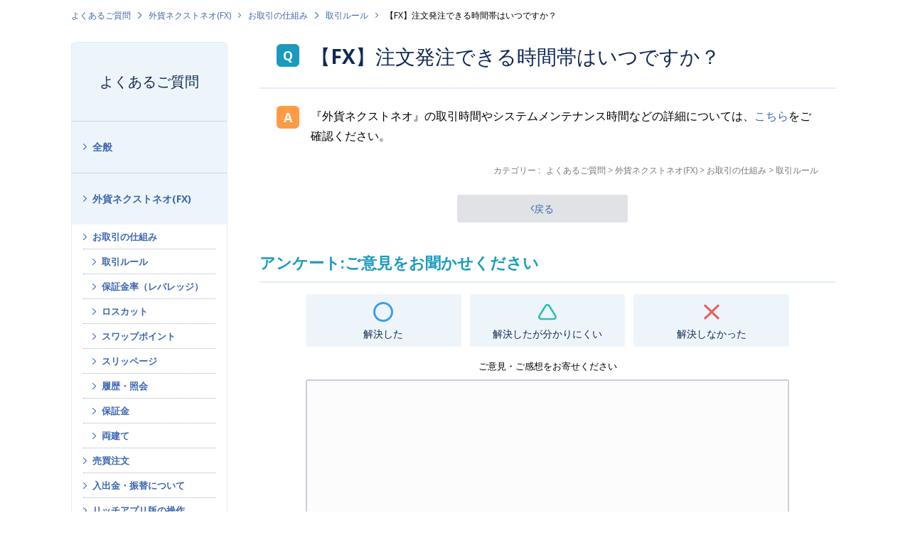

--- FILE ---
content_type: text/html; charset=utf-8
request_url: https://faq.gaitame.com/faq/show/132?category_id=162&site_domain=default
body_size: 7285
content:
<!DOCTYPE html PUBLIC "-//W3C//DTD XHTML 1.0 Transitional//EN" "http://www.w3.org/TR/xhtml1/DTD/xhtml1-transitional.dtd">
<html xmlns="http://www.w3.org/1999/xhtml" lang="ja" xml:lang="ja">
  <head>
 <meta http-equiv="content-type" content="text/html; charset=UTF-8" />
    <meta http-equiv="X-UA-Compatible" content="IE=edge,chrome=1" />
    <meta http-equiv="Pragma" content="no-cache"/>
    <meta http-equiv="Cache-Control" content="no-cache"/>
    <meta http-equiv="Expires" content="0"/>
    <meta name="description" content="『外貨ネクストネオ』の取引時間やシステムメンテナンス時間などの詳細については、こちらをご確認ください。
" />
    <meta name="keywords" content="取引ルール,お取引の仕組み,外貨ネクストネオ(FX),トレール,1lot,1ロット,スリッページ,両建,両建て,祝日,指値,通貨ペア,スワップ,スワップポイント,平均足,税金,成行,確定申告,スーパーボリンジャー,バイナリーオプション,経費,取引時間,レバレッジ,口座開設,チャート,1pips,スキャルピング,IFD,OCO,IFO,FX,保証金,ロスカット,CFD,株価指数,指数,らくつむ,FX積立,03-6625-8805,取引審査グループ" />
    <meta name="csrf-param" content="authenticity_token" />
<meta name="csrf-token" content="QC_LusTlyz_uxToBAKnaKeAnAk1xg7wISUt24fLlZq1VRBgGlqHWw2tNGPV4KQHyWJdgIFAqdAAi7p3iFZ5MSA" />
    <script src="/assets/application_front_pc-70829ab258f817609cf7b092652328b6cc107d834757186420ba06bcb3c507c9.js"></script>
<script src="/assets/calendar/calendar-ja-da58e63df1424289368016b5077d61a523d45dd27a7d717739d0dbc63fa6a683.js"></script>
<script>jQuery.migrateMute = true;</script>
<script src="/assets/jquery-migrate-3.3.2.min-dbdd70f5d90839a3040d1cbe135a53ce8f7088aa7543656e7adf9591fa3782aa.js"></script>
<link rel="stylesheet" href="/assets/application_front_pc-7cab32363d9fbcfee4c18a6add9fe66228e2561d6fe655ed3c9a039bf433fbd8.css" media="all" />
<link href="/stylesheets/style.css?YXTJK2ZBehbNzQ6exNUmRXhM9mpP1RvIAxg8FYoi4y10HxqXNAVn6khFLGq8Vf2ewPyUB25808BovdcWbVnJyA" media="all" rel="stylesheet" type="text/css" />
<link rel="stylesheet" href="https://faq.gaitame.com/css/style.css?site_id=-1" media="all" />
<link rel="stylesheet" href="https://faq.gaitame.com/css/style.css?site_id=1" media="all" />
<!-- Google Tag Manager -->
<script>(function(w,d,s,l,i){w[l]=w[l]||[];w[l].push({'gtm.start':
new Date().getTime(),event:'gtm.js'});var f=d.getElementsByTagName(s)[0],
j=d.createElement(s),dl=l!='dataLayer'?'&l='+l:'';j.async=true;j.src=
'https://www.googletagmanager.com/gtm.js?id='+i+dl;f.parentNode.insertBefore(j,f);
})(window,document,'script','dataLayer','GTM-5ZCQWJ6');</script>
<!-- End Google Tag Manager -->

<!-- ■共通タグ --> 
<!-- EBiS tag version4.10 start -->
<script type="text/javascript">
    (function(a,d,e,b,i,s){ window[i]=window[i]||[];var f=function(a,d,e,b,i,s){
        var o=a.getElementsByTagName(d)[0],h=a.createElement(d),t='text/javascript';
        h.type=t;h.async=e;h.onload=function(){ window[i].init(
            { argument:s, auto:true }
        );};h._p=o;return h;},h=f(a,d,e,b,i,s),l='//taj',j=b+s+'/cmt.js';h.src=l+'1.'+j;
        h._p.parentNode.insertBefore(h,h._p);h.onerror=function(k){k=f(a,d,e,b,i,s);
        k.src=l+'2.'+j;k._p.parentNode.insertBefore(k,k._p);};
    })(document,'script',true,'ebis.ne.jp/','ebis','mhYPS00w');
</script>
<!-- EBiS tag end -->

<script>
function header() {
  $.ajax({
    url: '/usr/file/attachment/header.html',
    dataType: 'html',
    success: function(data) {
      $('#okw_wrapper').prepend(data);
    }
  });
};
header();
function footer() {
  $.ajax({
    url: '/usr/file/attachment/footer.html',
    dataType: 'html',
    success: function(data) {
      $('footer').prepend(data);
    }
  });
};
footer();

let element = $('body');
element.attr('id', 'anchor-body');

</script>

<script src="https://www.gaitame.com/assets/js/main.js?202304" defer></script>
<link rel='shortcut icon' href='/usr/favicon/images/J8odQATR13eTJz9M.png?site_domain=default'>
<link rel='icon' href='/usr/favicon/images/J8odQATR13eTJz9M.png?site_domain=default'>
    
    <title>【FX】注文発注できる時間帯はいつですか？ | 外為どっとコム</title>
    
  </head>
  <body class="lang_size_medium" id="faq_show">
    
    <a name="top"></a>
    <div id="okw_wrapper">
<!-- Google Tag Manager (noscript) -->
<noscript><iframe src="https://www.googletagmanager.com/ns.html?id=GTM-5ZCQWJ6"
height="0" width="0" style="display:none;visibility:hidden"></iframe></noscript>
<!-- End Google Tag Manager (noscript) -->
      <div id="okw_contents">
        <div id="okw_contents_base">
          <div id="okw_contents_inner" class="clearfix">
            <div id="okw_sub_header" class="clearfix">
              <div id="login_user_name"></div>
              <ul id="fontCol" class="flo_r">
                  <li class="okw_txt">文字サイズ変更</li>
  <li class="fntSml fntSml_ja">
    <a update_flash_color="#d4e0e8" data-remote="true" href="/front/font_size?font_type=small&amp;site_domain=default">S</a>
  </li>
  <li class="fntMidOn fntMidOn_ja">
    <a update_flash_color="#d4e0e8" data-remote="true" href="/front/font_size?font_type=middle&amp;site_domain=default">M</a>
  </li>
  <li class="fntBig fntBig_ja">
    <a update_flash_color="#d4e0e8" data-remote="true" href="/front/font_size?font_type=large&amp;site_domain=default">L</a>
  </li>

              </ul>
              <ul class="okw_bread">
  <li class="okw_bread_list"><a href="/category/show/254?site_domain=default">よくあるご質問</a><span>&nbsp;&gt;&nbsp;</span><a href="/category/show/109?site_domain=default">外貨ネクストネオ(FX)</a><span>&nbsp;&gt;&nbsp;</span><a href="/category/show/111?site_domain=default">お取引の仕組み</a><span>&nbsp;&gt;&nbsp;</span><a href="/category/show/123?site_domain=default">取引ルール</a><span>&nbsp;&gt;&nbsp;</span><span>【FX】注文発注できる時間帯はいつですか？</span></li>
</ul>
            
            </div>
            
<div id="okw_side" class="flo_l"><div class="colArea clearfix"><div class="oneCol okw_parts_category_tree"><div id="category_tree" class="category_tree">
  <div class="ttl_col"><h2 class="ttl_bg"><span class="icocate_tree">よくあるご質問</span></h2></div>
  
  
  
  <ul id="tree_254" class="category_level_0">
    
  
  <li id="tree_icon_2" class="category_close">
    <div class="category_on cate_pull_inert_bg">
      <a class="pm_icon flo_l" child_url="/category/tree_open/2?node=1&amp;site_domain=default&amp;tag_id=tree_icon_2" js_effect_time="500" self_tag_id="tree_icon_2" tree_open="true" href="/category/show/2?site_domain=default">/category/show/2?site_domain=default</a><a href="/category/show/2?site_domain=default">全般</a>
    </div>
    
  </li>

  
  <li id="tree_icon_109" class="category_open">
    <div class="category_on cate_pull_inert_bg">
      <a class="pm_icon flo_l" child_url="#" js_effect_time="500" self_tag_id="tree_icon_109" tree_open="true" href="/category/show/109?site_domain=default">/category/show/109?site_domain=default</a><a href="/category/show/109?site_domain=default">外貨ネクストネオ(FX)</a>
    </div>
    
  <ul id="tree_109" class="category_level_1">
    
  
  <li id="tree_icon_111" class="category_open">
    <div class="category_on cate_pull_inert_bg">
      <a class="pm_icon flo_l" child_url="#" js_effect_time="500" self_tag_id="tree_icon_111" tree_open="true" href="/category/show/111?site_domain=default">/category/show/111?site_domain=default</a><a href="/category/show/111?site_domain=default">お取引の仕組み</a>
    </div>
    
  <ul id="tree_111" class="category_level_2">
    
  
  <li id="tree_icon_123" >
    <div class="category_none category_select cate_pull_inert_bg">
      <a href="/category/show/123?site_domain=default">取引ルール</a>
    </div>
    
  </li>

  
  <li id="tree_icon_124" >
    <div class="category_none cate_pull_inert_bg">
      <a href="/category/show/124?site_domain=default">保証金率（レバレッジ）</a>
    </div>
    
  </li>

  
  <li id="tree_icon_125" >
    <div class="category_none cate_pull_inert_bg">
      <a href="/category/show/125?site_domain=default">ロスカット</a>
    </div>
    
  </li>

  
  <li id="tree_icon_126" >
    <div class="category_none cate_pull_inert_bg">
      <a href="/category/show/126?site_domain=default">スワップポイント</a>
    </div>
    
  </li>

  
  <li id="tree_icon_127" >
    <div class="category_none cate_pull_inert_bg">
      <a href="/category/show/127?site_domain=default">スリッページ</a>
    </div>
    
  </li>

  
  <li id="tree_icon_128" >
    <div class="category_none cate_pull_inert_bg">
      <a href="/category/show/128?site_domain=default">履歴・照会</a>
    </div>
    
  </li>

  
  <li id="tree_icon_129" >
    <div class="category_none cate_pull_inert_bg">
      <a href="/category/show/129?site_domain=default">保証金</a>
    </div>
    
  </li>

  
  <li id="tree_icon_130" >
    <div class="category_none cate_pull_inert_bg">
      <a href="/category/show/130?site_domain=default">両建て</a>
    </div>
    
  </li>

  </ul>




  </li>

  
  <li id="tree_icon_112" class="category_close">
    <div class="category_on cate_pull_inert_bg">
      <a class="pm_icon flo_l" child_url="/category/tree_open/112?node=2&amp;site_domain=default&amp;tag_id=tree_icon_112" js_effect_time="500" self_tag_id="tree_icon_112" tree_open="true" href="/category/show/112?site_domain=default">/category/show/112?site_domain=default</a><a href="/category/show/112?site_domain=default">売買注文</a>
    </div>
    
  </li>

  
  <li id="tree_icon_113" class="category_close">
    <div class="category_on cate_pull_inert_bg">
      <a class="pm_icon flo_l" child_url="/category/tree_open/113?node=2&amp;site_domain=default&amp;tag_id=tree_icon_113" js_effect_time="500" self_tag_id="tree_icon_113" tree_open="true" href="/category/show/113?site_domain=default">/category/show/113?site_domain=default</a><a href="/category/show/113?site_domain=default">入出金・振替について</a>
    </div>
    
  </li>

  
  <li id="tree_icon_114" class="category_close">
    <div class="category_on cate_pull_inert_bg">
      <a class="pm_icon flo_l" child_url="/category/tree_open/114?node=2&amp;site_domain=default&amp;tag_id=tree_icon_114" js_effect_time="500" self_tag_id="tree_icon_114" tree_open="true" href="/category/show/114?site_domain=default">/category/show/114?site_domain=default</a><a href="/category/show/114?site_domain=default">リッチアプリ版の操作</a>
    </div>
    
  </li>

  
  <li id="tree_icon_115" class="category_close">
    <div class="category_on cate_pull_inert_bg">
      <a class="pm_icon flo_l" child_url="/category/tree_open/115?node=2&amp;site_domain=default&amp;tag_id=tree_icon_115" js_effect_time="500" self_tag_id="tree_icon_115" tree_open="true" href="/category/show/115?site_domain=default">/category/show/115?site_domain=default</a><a href="/category/show/115?site_domain=default">Webブラウザ版の操作</a>
    </div>
    
  </li>

  
  <li id="tree_icon_116" class="category_close">
    <div class="category_on cate_pull_inert_bg">
      <a class="pm_icon flo_l" child_url="/category/tree_open/116?node=2&amp;site_domain=default&amp;tag_id=tree_icon_116" js_effect_time="500" self_tag_id="tree_icon_116" tree_open="true" href="/category/show/116?site_domain=default">/category/show/116?site_domain=default</a><a href="/category/show/116?site_domain=default">モバイルに関して</a>
    </div>
    
  </li>

  
  <li id="tree_icon_117" class="category_close">
    <div class="category_on cate_pull_inert_bg">
      <a class="pm_icon flo_l" child_url="/category/tree_open/117?node=2&amp;site_domain=default&amp;tag_id=tree_icon_117" js_effect_time="500" self_tag_id="tree_icon_117" tree_open="true" href="/category/show/117?site_domain=default">/category/show/117?site_domain=default</a><a href="/category/show/117?site_domain=default">サービス・機能</a>
    </div>
    
  </li>

  
  <li id="tree_icon_118" class="category_close">
    <div class="category_on cate_pull_inert_bg">
      <a class="pm_icon flo_l" child_url="/category/tree_open/118?node=2&amp;site_domain=default&amp;tag_id=tree_icon_118" js_effect_time="500" self_tag_id="tree_icon_118" tree_open="true" href="/category/show/118?site_domain=default">/category/show/118?site_domain=default</a><a href="/category/show/118?site_domain=default">お困りのお客様</a>
    </div>
    
  </li>

  
  <li id="tree_icon_119" class="category_close">
    <div class="category_on cate_pull_inert_bg">
      <a class="pm_icon flo_l" child_url="/category/tree_open/119?node=2&amp;site_domain=default&amp;tag_id=tree_icon_119" js_effect_time="500" self_tag_id="tree_icon_119" tree_open="true" href="/category/show/119?site_domain=default">/category/show/119?site_domain=default</a><a href="/category/show/119?site_domain=default">取引環境</a>
    </div>
    
  </li>

  
  <li id="tree_icon_120" class="category_close">
    <div class="category_on cate_pull_inert_bg">
      <a class="pm_icon flo_l" child_url="/category/tree_open/120?node=2&amp;site_domain=default&amp;tag_id=tree_icon_120" js_effect_time="500" self_tag_id="tree_icon_120" tree_open="true" href="/category/show/120?site_domain=default">/category/show/120?site_domain=default</a><a href="/category/show/120?site_domain=default">税金・確定申告</a>
    </div>
    
  </li>

  
  <li id="tree_icon_121" class="category_close">
    <div class="category_on cate_pull_inert_bg">
      <a class="pm_icon flo_l" child_url="/category/tree_open/121?node=2&amp;site_domain=default&amp;tag_id=tree_icon_121" js_effect_time="500" self_tag_id="tree_icon_121" tree_open="true" href="/category/show/121?site_domain=default">/category/show/121?site_domain=default</a><a href="/category/show/121?site_domain=default">その他</a>
    </div>
    
  </li>

  </ul>




  </li>

  
  <li id="tree_icon_256" class="category_close">
    <div class="category_on cate_pull_inert_bg">
      <a class="pm_icon flo_l" child_url="/category/tree_open/256?node=1&amp;site_domain=default&amp;tag_id=tree_icon_256" js_effect_time="500" self_tag_id="tree_icon_256" tree_open="true" href="/category/show/256?site_domain=default">/category/show/256?site_domain=default</a><a href="/category/show/256?site_domain=default">らくらくFX積立(FX積立)</a>
    </div>
    
  </li>

  
  <li id="tree_icon_427" class="category_close">
    <div class="category_on cate_pull_inert_bg">
      <a class="pm_icon flo_l" child_url="/category/tree_open/427?node=1&amp;site_domain=default&amp;tag_id=tree_icon_427" js_effect_time="500" self_tag_id="tree_icon_427" tree_open="true" href="/category/show/427?site_domain=default">/category/show/427?site_domain=default</a><a href="/category/show/427?site_domain=default">CFDネクスト(CFD)</a>
    </div>
    
  </li>

  
  <li id="tree_icon_174" class="category_close">
    <div class="category_on cate_pull_inert_bg">
      <a class="pm_icon flo_l" child_url="/category/tree_open/174?node=1&amp;site_domain=default&amp;tag_id=tree_icon_174" js_effect_time="500" self_tag_id="tree_icon_174" tree_open="true" href="/category/show/174?site_domain=default">/category/show/174?site_domain=default</a><a href="/category/show/174?site_domain=default">外貨ネクストバイナリー(BO)</a>
    </div>
    
  </li>

  </ul>









</div>
</div><div class="oneCol okw_parts_usr_9"><div class="g-side-links">
  <h4 class="g-side-links__title">関連コンテンツ</h4>

  <ul class="g-side-links__list">
    <li class="g-side-links__item"><a class="c-arrowhead" href="https://www.gaitame.com/support/ask.html">お問い合わせ</a></li>
    <li class="g-side-links__item"><a class="c-arrowhead" href="https://www.gaitame.com/support/kshinkoku/">FXの税金と確定申告</a></li>
    <li class="g-side-links__item"><a class="c-arrowhead" href="https://www.gaitame.com/support/pcs.html">パソコン出張サポートサービス</a></li>
  </ul>
</div></div></div></div><div id="okw_center" class="okw_side flo_r"><div class="colArea clearfix"><div class="oneCol okw_main_faq">    <!-- FAQ_CONTENTS_AREA -->
    <div class="faq_qstInf_col clearfix">
    <ul class="siteLink">
        <li class="preLink">
            <a title="戻る" href="/category/show/162?site_domain=default">戻る</a>
        </li>
    </ul>
  <ul class="faq_dateNo flo_r">
    <li class="faq_no">No&nbsp;:&nbsp;132</li>
      <li class="faq_date">公開日時&nbsp;:&nbsp;2021/05/09 08:00</li>
      <li class="faq_date">更新日時&nbsp;:&nbsp;2025/04/30 15:48</li>
        <li class="faq_print">
          <span class="icoPrint">
              <a target="_blank" href="/print/faq/132?category_id=162&amp;site_domain=default">印刷</a>
          </span>
        </li>
  </ul>
</div>
<span class="mark_area"></span>

<script type='text/javascript'>
    //<![CDATA[
    $(function() {
        $("#faq_tag_search_return_button").click(function () {
            const keywordTagsJ = JSON.stringify()
            const faqId = `${}`
            faq_popup_close_log(keywordTagsJ, faqId);
            window.close();
            return false;
        });
    });
    //]]>
</script>

<h2 class="faq_qstCont_ttl"><span class="icoQ">【FX】注文発注できる時間帯はいつですか？</span></h2>
<div class="faq_qstCont_col">
  <dl class="faq_cate_col clearfix">
    <dt>カテゴリー&nbsp;:&nbsp;</dt>
    <dd>
      <ul>
          <li class="clearfix">
            <a href="/category/show/254?site_domain=default">よくあるご質問</a><span>&nbsp;&gt;&nbsp;</span><a href="/category/show/109?site_domain=default">外貨ネクストネオ(FX)</a><span>&nbsp;&gt;&nbsp;</span><a href="/category/show/111?site_domain=default">お取引の仕組み</a><span>&nbsp;&gt;&nbsp;</span><a href="/category/show/123?site_domain=default">取引ルール</a>
          </li>
      </ul>
    </dd>
  </dl>
</div>
<h2 class="faq_ans_bor faq_ans_ttl">
    <span class="icoA">回答</span>
</h2>
<div class="faq_ans_col">
  <div id="faq_answer_contents" class="faq_ansCont_txt clearfix">
    <div>『外貨ネクストネオ』の取引時間やシステムメンテナンス時間などの詳細については、<a target="_blank" href="https://www.gaitame.com/service/fx/rules/time.html">こちら</a>をご確認ください。</div>

  </div>
  
</div>

<script type="text/javascript">
$(function() {
  function resetFaqCountFlag() {
    window.__faq_countup_sent__ = false;
  }

  function countUpOnce() {
    // すでに送信済みならスキップ
    if (window.__faq_countup_sent__) return;
    window.__faq_countup_sent__ = true;

    fetch("/faq/countup?site_domain=default", {
      method: "POST",
      headers: {
        "Content-Type": "application/json",
        "X-CSRF-Token": $('meta[name=csrf-token]').attr('content'),
        "X-Requested-With": "XMLHttpRequest"
      },
      body: JSON.stringify({
        faq_id: "132",
        category_id: "123"
      })
    });
  }

  countUpOnce();

  // PC タグ検索 個別のモーダルを閉じる場合
  $("#faq_show .faq_tag_search_return_button").on("click", function() {
    resetFaqCountFlag();
  });
  // PC タグ検索 全てのモーダルを閉じる場合
  $("#faq_show .faq_tag_search_close_button").on("click", function() {
    resetFaqCountFlag();
  });

  // スマホ タグ検索
  $('.faq_tag_modal_close_btn').on("click", function() {
    resetFaqCountFlag();
  });

  // PC スーパーアシスタント Colorboxモーダルを閉じる場合
  $(document).on("cbox_closed", function() {
    resetFaqCountFlag();
  });

  // スマホ スーパーアシスタント FAQ詳細から戻る場合
  $("#toggle_preview_faq").on("click", function() {
    resetFaqCountFlag();
  });
});
</script>


    <!-- /FAQ_CONTENTS_AREA -->


</div></div><div class="colArea clearfix"><div class="oneCol okw_parts_enquete">  <div class="okw_enquete_area">
    <h2 class="questioner_ttl" id="enquete_form_message">アンケート:ご意見をお聞かせください</h2>
    <div class="questioner_col">
      <form id="enquete_form" update_flash_color="#d4e0e8" action="/faq/new_faq_enquete_value?site_domain=default" accept-charset="UTF-8" data-remote="true" method="post"><input type="hidden" name="authenticity_token" value="gKEgoG3_BSnOKKX295vIfTNfcrKp_MbJ2yWeZeHKSLN4rB2XubXNZcpVYuaInvtpfTM0jaNJJoXjWBF1cSHwGQ" autocomplete="off" />
        <ul class="faq_form_list">
          <input value="132" autocomplete="off" type="hidden" name="faq_enquete_value[faq_id]" id="faq_enquete_value_faq_id" />
          <input value="162" autocomplete="off" type="hidden" name="faq_enquete_value[category_id]" id="faq_enquete_value_category_id" />
          
            <li>
                  <input type="radio" value="1" checked="checked" name="faq_enquete_value[enquete_id]" id="faq_enquete_value_enquete_id_1" />
              <label for="faq_enquete_value_enquete_id_1">解決した</label>
            </li>
            <li>
                  <input type="radio" value="2" name="faq_enquete_value[enquete_id]" id="faq_enquete_value_enquete_id_2" />
              <label for="faq_enquete_value_enquete_id_2">解決したが分かりにくい</label>
            </li>
            <li>
                  <input type="radio" value="3" name="faq_enquete_value[enquete_id]" id="faq_enquete_value_enquete_id_3" />
              <label for="faq_enquete_value_enquete_id_3">解決しなかった</label>
            </li>
        </ul>
          <div class="questioner_txt_col">
            <span class="questioner_sub_msg">ご意見・ご感想をお寄せください</span>
                <textarea cols="70" rows="2" class="questioner_txt" name="faq_enquete_value[comment]" id="faq_enquete_value_comment">
</textarea>
            <span class="questioner_description">お問い合わせを入力されましてもご返信はいたしかねます</span>
          </div>
        <div class="questioner_submit_btn">
          <input type="submit" name="commit" value="送信する" id="enquete_form_button" class="questioner_btn" />
        </div>
<input type="hidden" name="site_domain" value="default" /></form>    </div>
  </div>

</div></div><div class="colArea clearfix"><div class="oneCol okw_parts_faq_relations">  <span class="spinner"></span>

  <script type="text/javascript">
      $.ajax({
          type: 'GET',
          url: '/custom_part/faq_relations?category_id=123&id=132&site_domain=default&split=false',
          dataType: 'html',
          success: function(data) {
              $('.okw_parts_faq_relations').html(data)
          }
      });
  </script>
</div></div><div class="colArea clearfix"><div class="oneCol okw_parts_usr_7"><svg xmlns="http://www.w3.org/2000/svg" aria-hidden="true" class="u-screen-reader">
  <symbol id="faq-order" viewBox="0 0 20.46 15.98"><path d="M11.38,5.73l-.49-.49a.53.53,0,0,1,0-.75h0L15.22.15a.53.53,0,0,1,.75,0h0l4.34,4.34a.53.53,0,0,1,0,.75h0l-.5.49a.54.54,0,0,1-.76,0h0L16.49,3v12.4A.54.54,0,0,1,16,16h-.71a.55.55,0,0,1-.54-.53h0V3L12.15,5.73a.55.55,0,0,1-.76,0Z" fill="#102955"/><path d="M.65,10.24l-.49.5a.53.53,0,0,0,0,.75h0l4.33,4.34a.53.53,0,0,0,.75,0h0l4.34-4.34a.54.54,0,0,0,0-.75h0l-.5-.5a.55.55,0,0,0-.76,0h0L5.76,12.94V.54A.54.54,0,0,0,5.23,0H4.51A.54.54,0,0,0,4,.54H4v12.4L1.42,10.25a.55.55,0,0,0-.76,0Z" fill="#9aa4b3"/></symbol>

  <symbol id="faq-circle" viewBox="0 0 28 28"><path d="M14,3a11.05,11.05,0,1,0,7.88,3.33l-.1-.11A10.92,10.92,0,0,0,14,3m0-3A14,14,0,1,1,0,14,14,14,0,0,1,14,0Z" fill="#3c9ef0"/></symbol>

  <symbol id="faq-triangle" viewBox="0 0 29.85 26.18"><path d="M14.92,3a2,2,0,0,0-1.69,1L3.29,20.13A2,2,0,0,0,4,22.88a2.06,2.06,0,0,0,1,.3H24.85a2,2,0,0,0,1.7-3.05L16.62,4a2,2,0,0,0-1.7-1m0-3a5,5,0,0,1,4.27,2.39l9.92,16.17a5,5,0,0,1-1.64,6.88,5.06,5.06,0,0,1-2.62.74H5a5,5,0,0,1-5-5,4.94,4.94,0,0,1,.74-2.62L10.66,2.38A5,5,0,0,1,14.92,0Z" fill="#2bbfba"/></symbol>

  <symbol id="faq-cross" viewBox="0 0 23.05 22.58"><path d="M1.5,22.58A1.5,1.5,0,0,1,.45,20L20.5.43a1.5,1.5,0,0,1,2.1,2.14l-20,19.58A1.48,1.48,0,0,1,1.5,22.58Z" fill="#eb5b5b"/><path d="M21.55,22.58a1.48,1.48,0,0,1-1.05-.43L.45,2.57A1.5,1.5,0,0,1,2.55.43L22.59,20a1.5,1.5,0,0,1-1,2.57Z" fill="#eb5b5b"/></symbol>
</svg>  
        <h3 class="c-heading-2">おすすめコンテンツ</h3>
        <ul class="c-recommends">
  <li class="c-recommend">
    <a class="c-recommend__grid" href="https://www.gaitame.com/service/reason.html">
       <picture class="c-recommend__pic">
        <img class="c-recommend__thumb" src="https://www.gaitame.com/assets/recommend-reason.png" alt="" width="350" height="177" loading="lazy">
      </picture>

      <div class="c-recommend__body">
        <div class="c-recommend__title">外為どっとコムが選ばれる理由</div>
        <p class="c-recommend__desc">「お客様第一主義」のもと、FXの初心者にも経験者にも選ばれる理由をご紹介します。</p>
      </div><!-- c-recommend__body -->
    </a>
  </li>

  <li class="c-recommend">
    <a class="c-recommend__grid" href="https://www.gaitame.com/service/fx/demo/">
      <picture class="c-recommend__pic">
        <img class="c-recommend__thumb" src="https://www.gaitame.com/assets/recommend-service_fx_demo.png" alt="" width="350" height="177" loading="lazy">
      </picture>

      <div class="c-recommend__body">
        <div class="c-recommend__title">FXデモトレード</div>
        <p class="c-recommend__desc">FXのお試しとしてデモツールをご用意。リッチアプリ版、スマホアプリ版をご用意。</p>
      </div><!-- c-recommend__body -->
    </a>
  </li>

  <li class="c-recommend">
    <a class="c-recommend__grid" href="https://www.gaitame.com/media/">
      <picture class="c-recommend__pic">
        <img class="c-recommend__thumb" src="https://www.gaitame.com//assets/recommend-media.png" alt="" width="350" height="177" loading="lazy">
      </picture>

      <div class="c-recommend__body">
        <div class="c-recommend__title">マネ育チャンネル</div>
        <p class="c-recommend__desc">初心者から中上級者まで、最新の市場動向やFXレポートが読めるFX専門メディア</p>
      </div><!-- c-recommend__body -->
    </a>
  </li>
</ul></div></div><p class="topLink"><a href="#top">TOPへ</a></p></div>
<script type="text/javascript">
$(function() {
  function resetFaqCountFlag() {
    window.__faq_countup_sent__ = false;
  }

  function countUpOnce() {
    // すでに送信済みならスキップ
    if (window.__faq_countup_sent__) return;
    window.__faq_countup_sent__ = true;

    fetch("/faq/countup?site_domain=default", {
      method: "POST",
      headers: {
        "Content-Type": "application/json",
        "X-CSRF-Token": $('meta[name=csrf-token]').attr('content'),
        "X-Requested-With": "XMLHttpRequest"
      },
      body: JSON.stringify({
        faq_id: "132",
        category_id: "123"
      })
    });
  }

  countUpOnce();

  // PC タグ検索 個別のモーダルを閉じる場合
  $("#faq_show .faq_tag_search_return_button").on("click", function() {
    resetFaqCountFlag();
  });
  // PC タグ検索 全てのモーダルを閉じる場合
  $("#faq_show .faq_tag_search_close_button").on("click", function() {
    resetFaqCountFlag();
  });

  // スマホ タグ検索
  $('.faq_tag_modal_close_btn').on("click", function() {
    resetFaqCountFlag();
  });

  // PC スーパーアシスタント Colorboxモーダルを閉じる場合
  $(document).on("cbox_closed", function() {
    resetFaqCountFlag();
  });

  // スマホ スーパーアシスタント FAQ詳細から戻る場合
  $("#toggle_preview_faq").on("click", function() {
    resetFaqCountFlag();
  });
});
</script>


          </div>
        </div>
      </div>
<footer></footer>      <div id="okw_footer_default" class="clearfix">
        <p id="okw_logo_footer" class="flo_r logo_footer">
          <a href="https://aisaas.pkshatech.com/faq/" target="_blank">PKSHA FAQ logo</a>
        </p>
      </div>
    </div>


  </body>
</html>


--- FILE ---
content_type: text/html; charset=utf-8
request_url: https://faq.gaitame.com/custom_part/faq_relations?category_id=123&id=132&site_domain=default&split=false
body_size: 568
content:
    <div class="ttl_col"><h2 class="ttl_bg"><span class="icoFaq">関連するよくあるご質問</span></h2></div>
    <ul class="faq_relate_list">
        <li class="faq_list_bg1 Q_sml">
          <a title="【FX】一度に発注できる数量の上限はいくらですか？" href="/faq/show/134?category_id=123&amp;site_domain=default">【FX】一度に発注できる数量の上限はいくらですか？</a>
        </li>
        <li class="faq_list_bg2 Q_sml">
          <a title="【FX】祝日にFX取引はできますか？" href="/faq/show/129?category_id=123&amp;site_domain=default">【FX】祝日にFX取引はできますか？</a>
        </li>
        <li class="faq_list_bg1 Q_sml">
          <a title="【FX】ポジションの保持上限（持高制限）はありますか？" href="/faq/show/124?category_id=123&amp;site_domain=default">【FX】ポジションの保持上限（持高制限）はありますか？</a>
        </li>
        <li class="faq_list_bg2 Q_sml">
          <a title="【FX】「1pips」とは、どのような単位を表していますか？" href="/faq/show/135?category_id=123&amp;site_domain=default">【FX】「1pips」とは、どのような単位を表していますか？</a>
        </li>
        <li class="faq_list_bg1 Q_sml">
          <a title="【FX】スキャルピングは禁止ですか？" href="/faq/show/668?category_id=123&amp;site_domain=default">【FX】スキャルピングは禁止ですか？</a>
        </li>
    </ul>



--- FILE ---
content_type: text/css
request_url: https://faq.gaitame.com/css/style.css?site_id=1
body_size: 1058
content:
@import url("https://www.gaitame.com/assets/css/okbiz/style.css?202204"); 

#okw_contents_inner {
    max-width: 1120px;
    display: flex;
    justify-content: space-between;
    flex-wrap: wrap;
}

#okw_side .colArea{
    display: grid;
    gap: 30px;
}

#category_index .okw_parts_pickup_faq {
    width: calc(100% - 40px);
    max-width: 1080px;
    margin: auto
}

#category_index .okw_parts_pickup_faq {
    margin-top: 64px !important;
    margin-bottom: 80px !important
}

#okw_wrapper .okw_parts_pickup_faq .faqList {
    margin: 0;
    border-top: 1px solid #dee2e5
}

#okw_wrapper .okw_parts_pickup_faq .faqList .Q_sml {
    border-bottom: 1px solid #dee2e5;
    background: none;
    margin: 0;
    padding: 20px 4.5%
}

#okw_wrapper .okw_parts_pickup_faq .faqList .Q_sml a {
    display: block;
    padding-left: 32px;
    position: relative
}

#okw_wrapper .okw_parts_pickup_faq .faqList .Q_sml a::before {
    content: "Q";
    display: inline-block;
    text-align: center;
    position: absolute;
    top: calc(50% - 11px);
    left: 0;
    width: 22px;
    height: 22px;
    font-size: 13px;
    font-family: var(--font-family-w6);
    border-radius: 6px;
    color: #fff;
    background: var(--color-blue)
}

#okw_wrapper .okw_parts_pickup_faq .faqList .Q_sml a:hover {
    text-decoration: underline
}

#okw_wrapper .okw_parts_pickup_faq .faqList .Q_sml a:hover::before {
    text-decoration: none
}

.icoPickup {
    float: none;
}

.okw_parts_pickup_faq .list {
    display: none;
}

.faq_suggest {
    width: 78%;
}
#okw_wrapper .faq_suggest_area .faq_suggest_title {
    background: none
}
#okw_wrapper .faq_suggest_area .faq_suggest_content {
    position: relative;
}
#okw_wrapper .faq_suggest_area .faq_suggest_link::before {
    content: "Q";
    display: inline-block;
    text-align: center;
    position: absolute;
    top: 10px;
    left: 10px;
    width: 22px;
    height: 22px;
    font-size: 13px;
    font-family: var(--font-family-w6);
    border-radius: 6px;
    color: #fff;
    background: var(--color-blue)
}

#okw_wrapper #okw_contents .colArea:has(#login_col) {
    margin: 40px auto 0;
}
#login_btn:hover {
   background:#C7F3FF;
}

#faq_question_contents p,#faq_answer_contents p,#info_news_contents p{
    display: block;
    margin: 0;
}

/* キャンペーンメニュー */
.g-megamenu-campaign-layout {
    display: flex;
    flex-wrap: wrap;
    justify-content: space-between;
    align-items: center;
    gap: 0 8px;
}
svg {
    width: .75em;
    height: .75em;
}
.anchor {
scroll-margin-top: 100px;
}
@media (min-width: 67.5625em) {
    .g-megamenu-cards {
        margin-top: 28px;
    }.g-megamenu-top+.u-font-12 {
        margin-top: 0 !important;
    }
}
@media (min-width: 0em) and (max-width: 67.5525em) {
    .g-megamenu-campaign-layout {
        border-top: 1px solid #cddff0;
    }
}

#okw_wrapper .okw_main_faq .faq_ans_col {
    flex-wrap:wrap;
    justify-content: flex-end;
}
#okw_wrapper .okw_main_faq .faq_ans_col .faq_ansCont_txt {
    width: calc(100% - 48px);
}
.faq_addition_col {
    width: calc(100% - 48px);
    padding: 0;
    justify-content: flex-end;
}
.faq_addition_list.faq_attachment_file_list {
    border: none;
    background: #f2f6f9;
    padding: 20px 30px;
}



--- FILE ---
content_type: text/css
request_url: https://www.gaitame.com/assets/css/okbiz/style.css?202204
body_size: 55832
content:
/*!
 * ress.css • v4.0.0
 * MIT License
 * github.com/filipelinhares/ress
 */html{box-sizing:border-box;-webkit-text-size-adjust:100%;word-break:normal;-moz-tab-size:4;-o-tab-size:4;tab-size:4}*,::before,::after{background-repeat:no-repeat;box-sizing:inherit}::before,::after{text-decoration:inherit;vertical-align:inherit}*{padding:0;margin:0}hr{overflow:visible;height:0;color:inherit}details,main{display:block}summary{display:list-item}small{font-size:80%}[hidden]{display:none}abbr[title]{border-bottom:none;text-decoration:underline;-webkit-text-decoration:underline dotted;text-decoration:underline dotted}a{background-color:transparent}a:active,a:hover{outline-width:0}code,kbd,pre,samp{font-family:monospace,monospace}pre{font-size:1em}b,strong{font-weight:bolder}sub,sup{font-size:75%;line-height:0;position:relative;vertical-align:baseline}sub{bottom:-0.25em}sup{top:-0.5em}table{border-color:inherit;text-indent:0}input{border-radius:0}[disabled]{cursor:default}[type=number]::-webkit-inner-spin-button,[type=number]::-webkit-outer-spin-button{height:auto}[type=search]{-webkit-appearance:textfield;outline-offset:-2px}[type=search]::-webkit-search-decoration{-webkit-appearance:none}textarea{overflow:auto;resize:vertical}button,input,optgroup,select,textarea{font:inherit}optgroup{font-weight:bold}button{overflow:visible}button,select{text-transform:none}button,[type=button],[type=reset],[type=submit],[role=button]{cursor:pointer;color:inherit}button::-moz-focus-inner,[type=button]::-moz-focus-inner,[type=reset]::-moz-focus-inner,[type=submit]::-moz-focus-inner{border-style:none;padding:0}button:-moz-focusring,[type=button]::-moz-focus-inner,[type=reset]::-moz-focus-inner,[type=submit]::-moz-focus-inner{outline:1px dotted ButtonText}button,html [type=button],[type=reset],[type=submit]{-webkit-appearance:button}button,input,select,textarea{background-color:transparent;border-style:none}a:focus,button:focus,input:focus,select:focus,textarea:focus{outline-width:0}select{-moz-appearance:none;-webkit-appearance:none}select::-ms-expand{display:none}select::-ms-value{color:currentColor}legend{border:0;color:inherit;display:table;max-width:100%;white-space:normal;max-width:100%}::-webkit-file-upload-button{-webkit-appearance:button;color:inherit;font:inherit}img{border-style:none}progress{vertical-align:baseline}[aria-busy=true]{cursor:progress}[aria-controls]{cursor:pointer}[aria-disabled=true]{cursor:default}.tns-outer{padding:0 !important}.tns-outer [hidden]{display:none !important}.tns-outer [aria-controls],.tns-outer [data-action]{cursor:pointer}.tns-slider{transition:all 0s}.tns-slider>.tns-item{box-sizing:border-box}.tns-horizontal.tns-subpixel{white-space:nowrap}.tns-horizontal.tns-subpixel>.tns-item{display:inline-block;vertical-align:top;white-space:normal}.tns-horizontal.tns-no-subpixel:after{content:"";display:table;clear:both}.tns-horizontal.tns-no-subpixel>.tns-item{float:left}.tns-horizontal.tns-carousel.tns-no-subpixel>.tns-item{margin-right:-100%}.tns-no-calc{position:relative;left:0}.tns-gallery{position:relative;left:0;min-height:1px}.tns-gallery>.tns-item{position:absolute;left:-100%;transition:transform 0s,opacity 0s}.tns-gallery>.tns-slide-active{position:relative;left:auto !important}.tns-gallery>.tns-moving{transition:all .25s}.tns-autowidth{display:inline-block}.tns-lazy-img{transition:opacity .6s;opacity:.6}.tns-lazy-img.tns-complete{opacity:1}.tns-ah{transition:height 0s}.tns-ovh{overflow:hidden}.tns-visually-hidden{position:absolute;left:-10000em}.tns-transparent{opacity:0;visibility:hidden}.tns-fadeIn{opacity:1;filter:alpha(opacity=100);z-index:0}.tns-normal,.tns-fadeOut{opacity:0;filter:alpha(opacity=0);z-index:-1}.tns-vpfix{white-space:nowrap}.tns-vpfix>div,.tns-vpfix>li{display:inline-block}.tns-t-subp2{margin:0 auto;width:310px;position:relative;height:10px;overflow:hidden}.tns-t-ct{width:2333.3333333%;width:-moz-calc(100% * 70 / 3);width:2333.3333333333%;position:absolute;right:0}.tns-t-ct:after{content:"";display:table;clear:both}.tns-t-ct>div{width:1.4285714%;width:-moz-calc(100% / 70);width:1.4285714286%;height:10px;float:left}:root{--font-family-w3: "Open Sans W3", "A+tanp-ヒラギノ角ゴ ProN W3", "NoChattering", "ヒラギノ角ゴ ProN W3", "Hiragino Kaku Gothic ProN", "メイリオ", Meiryo, "ＭＳ Ｐゴシック", "MS PGothic";--font-family-w6: "Open Sans W6", "A+tanp-ヒラギノ角ゴ ProN W6", "NoChattering", "ヒラギノ角ゴ ProN W6", "Hiragino Kaku Gothic ProN", "メイリオ", Meiryo, "ＭＳ Ｐゴシック", "MS PGothic";--bg-img-target: url('data:image/svg+xml;utf8,<svg xmlns="http://www.w3.org/2000/svg" viewBox="0 0 17.57 15.43"><defs><clipPath id="a"><rect width="17.57" height="15.43" fill="none"/></clipPath></defs><g clip-path="url(%23a)"><path d="M14.15,10.37h1.92a1,1,0,0,0,1-1V1.5a1,1,0,0,0-1-1h-10a1,1,0,0,0-1,1v2" fill="none" stroke="%23416bb2"/><rect x="0.5" y="5.07" width="12" height="9.87" rx="1" fill="none" stroke="%23416bb2"/><path d="M.5,6.88V6.07a1,1,0,0,1,1-1h10a1,1,0,0,1,1,1v.81Z" fill="%23416bb2"/><path d="M.5,6.88V6.07a1,1,0,0,1,1-1h10a1,1,0,0,1,1,1v.81Z" fill="none" stroke="%23416bb2"/></g></svg>');--bg-img-arrowhead: url('data:image/svg+xml;utf8,<svg xmlns="http://www.w3.org/2000/svg" viewBox="0 0 7.28 13.01"><path d="M.23,1.31l5.19,5.2L.23,11.7a.76.76,0,0,0,0,1.09.76.76,0,0,0,1.08,0L7.05,7.05a.78.78,0,0,0,.23-.54A.81.81,0,0,0,7.05,6L1.31.23A.74.74,0,0,0,.23.23a.74.74,0,0,0,0,1.08Z" fill="currentColor"/></svg>');--color-text-body: #000;--color-text-heading: #102955;--color-text-placeholder: #999;--color-link: #3c66b0;--color-blue: #1a9abe;--color-blue-active: #C7F3FF;--color-yellow: #ffcc00;--color-orange: #FF7500;--color-red: #E61717;--color-gray-table: #d9e2e6}@font-face{font-family:"Open Sans W3";font-style:normal;font-weight:400;font-stretch:100%;font-display:swap;src:url(https://fonts.gstatic.com/s/opensans/v27/memvYaGs126MiZpBA-UvWbX2vVnXBbObj2OVTSKmu0SC55K5gw.woff2) format("woff2");unicode-range:U+0460-052F,U+1C80-1C88,U+20B4,U+2DE0-2DFF,U+A640-A69F,U+FE2E-FE2F}@font-face{font-family:"Open Sans W3";font-style:normal;font-weight:400;font-stretch:100%;font-display:swap;src:url(https://fonts.gstatic.com/s/opensans/v27/memvYaGs126MiZpBA-UvWbX2vVnXBbObj2OVTSumu0SC55K5gw.woff2) format("woff2");unicode-range:U+0400-045F,U+0490-0491,U+04B0-04B1,U+2116}@font-face{font-family:"Open Sans W3";font-style:normal;font-weight:400;font-stretch:100%;font-display:swap;src:url(https://fonts.gstatic.com/s/opensans/v27/memvYaGs126MiZpBA-UvWbX2vVnXBbObj2OVTSOmu0SC55K5gw.woff2) format("woff2");unicode-range:U+1F00-1FFF}@font-face{font-family:"Open Sans W3";font-style:normal;font-weight:400;font-stretch:100%;font-display:swap;src:url(https://fonts.gstatic.com/s/opensans/v27/memvYaGs126MiZpBA-UvWbX2vVnXBbObj2OVTSymu0SC55K5gw.woff2) format("woff2");unicode-range:U+0370-03FF}@font-face{font-family:"Open Sans W3";font-style:normal;font-weight:400;font-stretch:100%;font-display:swap;src:url(https://fonts.gstatic.com/s/opensans/v27/memvYaGs126MiZpBA-UvWbX2vVnXBbObj2OVTS2mu0SC55K5gw.woff2) format("woff2");unicode-range:U+0590-05FF,U+200C-2010,U+20AA,U+25CC,U+FB1D-FB4F}@font-face{font-family:"Open Sans W3";font-style:normal;font-weight:400;font-stretch:100%;font-display:swap;src:url(https://fonts.gstatic.com/s/opensans/v27/memvYaGs126MiZpBA-UvWbX2vVnXBbObj2OVTSCmu0SC55K5gw.woff2) format("woff2");unicode-range:U+0102-0103,U+0110-0111,U+0128-0129,U+0168-0169,U+01A0-01A1,U+01AF-01B0,U+1EA0-1EF9,U+20AB}@font-face{font-family:"Open Sans W3";font-style:normal;font-weight:400;font-stretch:100%;font-display:swap;src:url(https://fonts.gstatic.com/s/opensans/v27/memvYaGs126MiZpBA-UvWbX2vVnXBbObj2OVTSGmu0SC55K5gw.woff2) format("woff2");unicode-range:U+0100-024F,U+0259,U+1E00-1EFF,U+2020,U+20A0-20AB,U+20AD-20CF,U+2113,U+2C60-2C7F,U+A720-A7FF}@font-face{font-family:"Open Sans W3";font-style:normal;font-weight:400;font-stretch:100%;font-display:swap;src:url(https://fonts.gstatic.com/s/opensans/v27/memvYaGs126MiZpBA-UvWbX2vVnXBbObj2OVTS-mu0SC55I.woff2) format("woff2");unicode-range:U+0000-00FF,U+0131,U+0152-0153,U+02BB-02BC,U+02C6,U+02DA,U+02DC,U+2000-206F,U+2074,U+20AC,U+2122,U+2191,U+2193,U+2212,U+2215,U+FEFF,U+FFFD}@font-face{font-family:"Open Sans W6";font-style:normal;font-weight:700;font-stretch:100%;font-display:swap;src:url(https://fonts.gstatic.com/s/opensans/v27/memvYaGs126MiZpBA-UvWbX2vVnXBbObj2OVTSKmu0SC55K5gw.woff2) format("woff2");unicode-range:U+0460-052F,U+1C80-1C88,U+20B4,U+2DE0-2DFF,U+A640-A69F,U+FE2E-FE2F}@font-face{font-family:"Open Sans W6";font-style:normal;font-weight:700;font-stretch:100%;font-display:swap;src:url(https://fonts.gstatic.com/s/opensans/v27/memvYaGs126MiZpBA-UvWbX2vVnXBbObj2OVTSumu0SC55K5gw.woff2) format("woff2");unicode-range:U+0400-045F,U+0490-0491,U+04B0-04B1,U+2116}@font-face{font-family:"Open Sans W6";font-style:normal;font-weight:700;font-stretch:100%;font-display:swap;src:url(https://fonts.gstatic.com/s/opensans/v27/memvYaGs126MiZpBA-UvWbX2vVnXBbObj2OVTSOmu0SC55K5gw.woff2) format("woff2");unicode-range:U+1F00-1FFF}@font-face{font-family:"Open Sans W6";font-style:normal;font-weight:700;font-stretch:100%;font-display:swap;src:url(https://fonts.gstatic.com/s/opensans/v27/memvYaGs126MiZpBA-UvWbX2vVnXBbObj2OVTSymu0SC55K5gw.woff2) format("woff2");unicode-range:U+0370-03FF}@font-face{font-family:"Open Sans W6";font-style:normal;font-weight:700;font-stretch:100%;font-display:swap;src:url(https://fonts.gstatic.com/s/opensans/v27/memvYaGs126MiZpBA-UvWbX2vVnXBbObj2OVTS2mu0SC55K5gw.woff2) format("woff2");unicode-range:U+0590-05FF,U+200C-2010,U+20AA,U+25CC,U+FB1D-FB4F}@font-face{font-family:"Open Sans W6";font-style:normal;font-weight:700;font-stretch:100%;font-display:swap;src:url(https://fonts.gstatic.com/s/opensans/v27/memvYaGs126MiZpBA-UvWbX2vVnXBbObj2OVTSCmu0SC55K5gw.woff2) format("woff2");unicode-range:U+0102-0103,U+0110-0111,U+0128-0129,U+0168-0169,U+01A0-01A1,U+01AF-01B0,U+1EA0-1EF9,U+20AB}@font-face{font-family:"Open Sans W6";font-style:normal;font-weight:700;font-stretch:100%;font-display:swap;src:url(https://fonts.gstatic.com/s/opensans/v27/memvYaGs126MiZpBA-UvWbX2vVnXBbObj2OVTSGmu0SC55K5gw.woff2) format("woff2");unicode-range:U+0100-024F,U+0259,U+1E00-1EFF,U+2020,U+20A0-20AB,U+20AD-20CF,U+2113,U+2C60-2C7F,U+A720-A7FF}@font-face{font-family:"Open Sans W6";font-style:normal;font-weight:700;font-stretch:100%;font-display:swap;src:url(https://fonts.gstatic.com/s/opensans/v27/memvYaGs126MiZpBA-UvWbX2vVnXBbObj2OVTS-mu0SC55I.woff2) format("woff2");unicode-range:U+0000-00FF,U+0131,U+0152-0153,U+02BB-02BC,U+02C6,U+02DA,U+02DC,U+2000-206F,U+2074,U+20AC,U+2122,U+2191,U+2193,U+2212,U+2215,U+FEFF,U+FFFD}*,*::before,*::after{font-weight:normal}html,#okw_wrapper{font-size:16px;font-family:var(--font-family-w3);line-height:1.75;color:var(--color-text-body);-webkit-font-smoothing:antialiased;-moz-osx-font-smoothing:grayscale}body,#okw_wrapper{width:100%;background:#fff}svg{width:.75em;height:.75em}[data-highcharts-chart] svg,#ss_pptag svg{width:auto;height:auto}img{max-width:100%;height:auto;vertical-align:top}ul,ol{list-style:none}a{color:var(--color-link);text-decoration:none;word-wrap:break-word;overflow-wrap:anywhere}a:focus,button:focus,input:focus,select:focus,textarea:focus{outline-width:1px}strong,b,th{font-family:var(--font-family-w6);font-weight:normal}sub,sup{font-size:60%}.g-go-to-top{display:grid;place-content:center;position:fixed !important;z-index:10;bottom:20px;right:20px;width:42px;height:42px;border-radius:100%;box-shadow:0px 5px 8px 0 rgba(0,0,0,.2);background:#f2f5f8;transform:translateY(calc(100% + 20px));transition:.25s ease 0s;transition-property:transform}.g-go-to-top svg{transform:rotate(-90deg)}body.ui-header-shrink .g-go-to-top{transform:translateY(0px)}*+.g-footer{margin-top:78px}.g-footer-signup+.g-footer{margin-top:0}.g-footer-grid__head{display:flex;flex-wrap:wrap;justify-content:space-between;align-items:center;gap:46px 16px}.g-footer-signup{padding:50px 0 54px;background:#e2ecf6}*+.g-footer-signup{margin-top:78px}.g-footer-nav{padding:78px 0 110px}.g-footer-nav a{color:#fff !important}*+.g-footer-nav-group{margin-top:22px}.g-footer-nav-group a:hover{text-decoration:underline}.g-footer-nav-group__head{border-bottom:1px solid #fff}.g-footer-nav-group__head+*{margin-top:32px}.g-footer-nav-group__head a{display:inline-block;padding:12px 0;font-family:var(--font-family-w6)}.g-footer-nav-group__list{font-size:14px}.g-footer-nav-group__list ul{padding:10px 0 10px 15px;font-size:11px}.g-footer-nav-group__list li{display:block;-moz-column-break-inside:avoid;break-inside:avoid}.g-footer-nav-group__list>li+li{margin-top:10px}.g-footer-nav-group__list li li+li{margin-top:2px}.g-footer-logo a{display:block;padding:17px 0}.g-footer-sns{flex:0 1 auto}.g-footer-sns__list{display:flex;flex-wrap:wrap;gap:12px;line-height:0}.g-footer-sns a{display:block;width:30px;height:30px;border-radius:100%;overflow:hidden}.g-footer-sns__icon{width:100% !important;height:100% !important}.g-footer-note{margin:52px 0 0}.g-footer-note__heading{font-size:16px;font-family:var(--font-family-w6)}.g-footer-note__heading+*{margin-top:6px}.g-footer-note__heading a:hover{text-decoration:underline}.g-footer-note__desc{font-size:12px;line-height:1.5}.g-footer-banners{margin:25px 0 0}.g-footer-banners__list{display:grid;display:flex;flex-wrap:wrap;gap:6px}.g-footer-banners__list a{transition:.25s ease 0s;transition-property:opacity}.g-footer-banners__list a:hover{opacity:.7}.g-footer-links__container{margin:28px 0 0;padding:20px 0 0;border-top:1px solid #dde3eb}.g-footer-links__list{display:flex;flex-wrap:wrap;gap:12px 24px}.g-footer-links__item{font-size:12px;line-height:1}.g-footer-links a:hover{text-decoration:underline}.g-footer-rights__text{display:flex;flex-wrap:wrap;justify-content:center;gap:10px;padding:38px 0;font-size:10px;line-height:1}.g-header{background:#fff}.g-header__grid{display:flex;flex-wrap:wrap;gap:24px;width:100%}.g-header-hamburger{flex:0 0 40px;position:relative;z-index:102;display:block}.g-header-hamburger__open,.g-header-hamburger__close{display:grid;justify-items:center;gap:4px;font-size:9px;line-height:1}.g-header-hamburger__open svg,.g-header-hamburger__close svg{pointer-events:none;width:20px;height:15px}[data-overlay-active=global-nav] .g-header-hamburger__open,[data-overlay-active*=megamenu] .g-header-hamburger__open,[data-overlay-active=search] .g-header-hamburger__close,[data-overlay-active=""] .g-header-hamburger__close{display:none}body.megamenu\:level3:not([data-overlay-active=""]) .g-header-hamburger{color:#fff}.g-header-logo{display:flex;flex-wrap:wrap;gap:15px;align-items:center;align-self:center}.g-header-logo__fig{flex:0 0 202px}.g-header-logo__str{flex:0 0 auto;font-size:13px;line-height:1}.g-header-logo+*{margin-left:auto}.g-header-search__toggle{display:grid;gap:6px;place-content:center;width:32px;font-size:9px;line-height:1}.g-header-search__toggle svg{width:17px;height:17px}.g-header-search__close{flex:0 0 auto;display:grid;justify-items:center;gap:6px;margin:0 0 0 16px;font-size:9px;line-height:1}.g-header-search__close svg{width:16px;height:16px}.g-header-buttons{display:flex;gap:8px}.g-header-button-signup{display:grid;place-content:center;height:38px;padding:0 17px;font-size:14px;font-family:var(--font-family-w6);line-height:1.2;border-radius:3px;color:var(--color-text-body);border:1px solid var(--color-yellow);background:var(--color-yellow);transition:.25s ease 0s;transition-property:box-shadow,opacity,height}.g-header-button-signup:hover{opacity:.7;box-shadow:0px 3px 8px 0 rgba(0,0,0,.2)}.g-layout{display:grid}.c-tab-toggle a,.c-recommend__title,.c-localnav a,.c-link-emphasis,.c-glossary-term__link,.c-button,.c-button.layout\:label .c-button__text,#okw_wrapper .okw_parts_enquete .okw_enquete_area #enquete_form .questioner_submit_btn .questioner_btn,#okw_wrapper .okw_main_faq .faq_qstInf_col .siteLink .preLink a,#okw_wrapper .okw_parts_search form .keyword_frmbtn,#okw_wrapper .okw_parts_enquete .okw_enquete_area #enquete_form .questioner_submit_btn .layout\:label.questioner_btn .c-button__text,#okw_wrapper .okw_main_faq .faq_qstInf_col .siteLink .preLink a.layout\:label .c-button__text,#okw_wrapper .okw_parts_search form .layout\:label.keyword_frmbtn .c-button__text,.c-adjacent__item,.g-side-nav-level1__link,.g-side-nav-level1__toggle,.g-side-nav-level2__link,.g-side-nav-level2__toggle,.g-side-nav-level3__link,.g-megamenu-list__link,.c-arrowhead{display:inline-flex;align-items:baseline;gap:8px}.c-tab-toggle a::before,.c-recommend__title::before,.c-localnav a::before,.c-link-emphasis::before,.c-glossary-term__link::before,.c-button::before,.c-button.layout\:label .c-button__text::before,#okw_wrapper .okw_parts_enquete .okw_enquete_area #enquete_form .questioner_submit_btn .questioner_btn::before,#okw_wrapper .okw_main_faq .faq_qstInf_col .siteLink .preLink a::before,#okw_wrapper .okw_parts_search form .keyword_frmbtn::before,#okw_wrapper .okw_parts_enquete .okw_enquete_area #enquete_form .questioner_submit_btn .layout\:label.questioner_btn .c-button__text::before,#okw_wrapper .okw_main_faq .faq_qstInf_col .siteLink .preLink a.layout\:label .c-button__text::before,#okw_wrapper .okw_parts_search form .layout\:label.keyword_frmbtn .c-button__text::before,.c-adjacent__item::before,.g-side-nav-level1__link::before,.g-side-nav-level1__toggle::before,.g-side-nav-level2__link::before,.g-side-nav-level2__toggle::before,.g-side-nav-level3__link::before,.g-megamenu-list__link::before,.c-arrowhead::before{content:"";flex:0 0 auto;width:.375em;height:.75em;background:currentColor;-webkit-mask:var(--bg-img-arrowhead) no-repeat left center/contain;mask:var(--bg-img-arrowhead) no-repeat left center/contain}.c-localnav a,.c-arrowhead.display\:flex{display:flex}.c-arrowhead.size\:9x14::before{width:9px;height:14px}.c-recommend__title::before,.c-arrowhead.size\:6x12::before{width:6px;height:12px}.c-localnav a,.c-arrowhead.align\:center{align-items:center}.c-arrowhead-circle{display:inline-flex;align-items:center;gap:8px}.c-arrowhead-circle::after{content:"";flex:0 0 auto;width:1em;height:1em;background:currentColor;-webkit-mask:url('data:image/svg+xml;utf8,<svg xmlns="http://www.w3.org/2000/svg" version="1.1" viewBox="0 0 16 16"><path d="M0,8a8,8,0,1,1,8,8A8,8,0,0,1,0,8ZM1,8A7,7,0,1,0,8,1,7.008,7.008,0,0,0,1,8Zm3.466-.867.733-.68L8,9.47l2.8-3.017.733.68L8,10.939Z"/></svg>') no-repeat left center/contain;mask:url('data:image/svg+xml;utf8,<svg xmlns="http://www.w3.org/2000/svg" version="1.1" viewBox="0 0 16 16"><path d="M0,8a8,8,0,1,1,8,8A8,8,0,0,1,0,8ZM1,8A7,7,0,1,0,8,1,7.008,7.008,0,0,0,1,8Zm3.466-.867.733-.68L8,9.47l2.8-3.017.733.68L8,10.939Z"/></svg>') no-repeat left center/contain}.c-arrowhead-circle.direction\:up::after{transform:rotate(180deg)}.c-arrowhead-circle:hover{text-decoration:underline}.p-faq-enquete-radio,.p-faq-search-control-order,.c-glossary-index__anchor,.c-card__grid:not(.layout\:pic),.c-banner__link,.c-accordion__toggle,.c-accordion-switch,.g-megamenu-pickup-item,.c-hover-overlay{position:relative}.p-faq-enquete-radio::before,.p-faq-search-control-order::before,.c-glossary-index__anchor::before,.c-card__grid:not(.layout\:pic)::before,.c-banner__link::before,.c-accordion__toggle::before,.c-accordion-switch::before,.g-megamenu-pickup-item::before,.c-hover-overlay::before{content:"";display:block;position:absolute;z-index:1;top:0;left:0;width:100%;height:100%;border:1px solid transparent;border-radius:5px;background:rgba(255,255,255,0);transition:.25s ease 0s;transition-property:border,background}.p-faq-enquete-radio::before,.p-faq-search-control-order::before,.c-glossary-index__anchor::before,.c-card__grid:not(.layout\:pic)::before,.c-banner__link::before,.c-accordion__toggle::before,.c-accordion-switch::before,.c-hover-overlay.border\:none::before{border:none}.g-megamenu-pickup-item::before,.c-hover-overlay.round\:3::before{border-radius:3px}.c-hover-overlay.round\:full::before{border-radius:100%}.g-megamenu{display:block;width:100%;opacity:0;visibility:hidden;overscroll-behavior:contain;overflow:hidden auto}[data-overlay-active=megamenu-beginner] .g-megamenu-beginner,[data-overlay-active=megamenu-service] .g-megamenu-service,[data-overlay-active=megamenu-campaign] .g-megamenu-campaign,[data-overlay-active=megamenu-markets] .g-megamenu-markets,[data-overlay-active=megamenu-seminar] .g-megamenu-seminar,[data-overlay-active=megamenu-support] .g-megamenu-support{opacity:1;visibility:visible;transform:translate(0, 0)}.g-megamenu-backdrop{background:#fff}.g-megamenu-grid{display:grid;grid-template-columns:2fr 1fr}.g-megamenu-grid__main{position:relative;padding:48px 36px 48px 0}.g-megamenu-grid__pickup{position:relative;z-index:0;padding:48px 0 48px 36px;background:#ededed}.g-megamenu-grid__pickup::before{content:"";display:block;position:absolute;z-index:-1;top:0;left:0;width:100vw;height:100%;background:#ededed}.g-megamenu-close-button{position:absolute;top:16px;right:0;display:grid;justify-items:center;place-content:center;gap:4px;width:32px;height:32px;font-size:9px;line-height:1}.g-megamenu-close-button svg{pointer-events:none;width:20px;height:15px}.g-megamenu-close-button:hover{color:var(--color-link)}.g-megamenu-top{font-family:var(--font-family-w6);color:var(--color-link)}.g-megamenu-list__link{display:flex;width:100%;padding:12px 16px;font-size:16px;line-height:1.25;color:var(--color-link);background:#eef5fa;border-radius:4px;transition:.25s ease 0s;transition-property:background}.g-megamenu-list__link[target=_blank]::after{content:"";align-self:center;width:1em;height:1em;background:var(--bg-img-target) no-repeat center/contain}.g-megamenu-list__link.state\:current{color:var(--color-blue)}.g-megamenu-subunit .g-megamenu-list__link.state\:current{color:#4adcff}.g-megamenu-list__link:hover{background:rgba(238,245,250,.5)}.g-megamenu-pickup__heading{position:relative;display:block;padding:0 0 12px;font-size:16px;font-family:var(--font-family-w6);line-height:1}.g-megamenu-pickup__heading+*{margin-top:30px}.g-megamenu-pickup__heading::before{content:"";display:block;position:absolute;bottom:0;left:0;width:30px;height:1px;background:var(--color-blue)}.g-megamenu-pickup-item{display:grid;grid-template-columns:128px 1fr;border-radius:3px;overflow:hidden;transition:.25s ease 0s;transition-property:border,box-shadow}.g-megamenu-pickup-item:hover{box-shadow:0px 3px 8px rgba(0,0,0,.2)}.g-megamenu-pickup-item+*{margin-top:16px}.g-megamenu-pickup-item__head{align-self:start}.g-megamenu-pickup-item__fig{background:#fff}.g-megamenu-pickup-item__body{display:grid;place-content:center;padding:8px 20px;font-size:14px;line-height:1.5;background:#fff}.g-megamenu-pickup-item__arrow{position:absolute;bottom:11px;right:11px;width:13px;height:11px}.g-megamenu-cards{display:grid;grid-template-columns:repeat(3, 1fr);gap:16px}.g-megamenu-card{display:block;font-size:14px;line-height:1.4;border-radius:6px}.g-megamenu-card__fig{width:100%;border-radius:4px;overflow:hidden}.g-megamenu-card__body{align-self:start;padding:12px 0}.g-megamenu-card:hover .g-megamenu-card__title{text-decoration:underline}.g-megamenu-card__arrowhead{width:6px;height:12px}.g-nav__title{display:none}.g-nav__list{display:flex;position:relative}.g-nav__item{position:relative;flex:1}.g-nav__item::before{content:"";display:block;position:absolute;top:0;bottom:0;left:0;margin:auto;width:1px;height:24px;background:#d7dadf}.g-nav__toggle{flex-direction:row-reverse;gap:12px;width:100%;height:100%;padding:0 8px;font-size:15px;font-family:var(--font-family-w6);line-height:1.2;color:var(--color-text-heading);border-bottom:2px solid transparent;transition:.25s ease 0s;transition-property:border-color,color}.g-nav__toggle:hover{color:var(--color-blue);border-bottom-color:var(--color-blue)}.g-nav-footer{background:#fff}.g-nav-footer__grid{display:grid;gap:30px;padding:28px 0}.g-nav-footer-buttons{display:grid;gap:10px}.g-nav-footer-links{display:grid;grid-template-columns:1fr 1fr;gap:10px}.g-nav-footer .c-search-form{width:100%}.g-nav-footer .c-search-form__q{flex:1 1 auto}.g-side{display:grid;gap:30px;width:100%}.g-side-nav{border:1px solid #dfedf7;border-radius:6px;color:var(--color-link);background:#eef5fa}.g-side-nav a{color:inherit}.g-side-nav a.state\:current,.g-side-nav :not(:first-child)>a.state\:siblings,.g-side-nav a.state\:siblings[href="/markets/order/"],.g-side-nav a.state\:siblings[href="/markets/chart/"],.g-side-nav a.state\:siblings[href="/markets/buysell-ratio/"],.g-side-nav a.state\:siblings[href="/markets/position-ratio/"],.g-side-nav a.g-side-nav-level1__link.state\:ancestor[href="/seminar/ob/"],.g-side-nav a.g-side-nav-level1__link.state\:ancestor[href="/seminar/fx/"],.g-side-nav a.g-side-nav-level1__link.state\:ancestor[href="/seminar/live/"],.g-side-nav a.g-side-nav-level1__link.state\:ancestor[href="/seminar/tokuban/"],.g-side-nav a.g-side-nav-level1__link.state\:ancestor[href="/seminar/other/"],.g-side-nav a.g-side-nav-level1__link.state\:ancestor[href*=info]{font-family:var(--font-family-w6);color:var(--color-blue)}.g-side-nav a:hover,.g-side-nav button:hover{text-decoration:underline}.g-side-nav__title{display:grid;align-items:center;padding:10px 16px;min-height:110px;font-size:20px;font-family:var(--font-family-w6);background:#eef5fa}.g-side-nav-level1__list{line-height:1}.g-side-nav-level1__item{border-top:1px solid #cbd4d9}.g-side-nav-level1__link,.g-side-nav-level1__toggle{align-items:center;width:100%;min-height:72px;padding:16px;font-size:14px;font-family:var(--font-family-w6);line-height:1.5;text-align:left}.g-side-nav-level1__link[target=_blank]::after,.g-side-nav-level1__toggle[target=_blank]::after{content:"";align-self:center;width:1em;height:1em;background:var(--bg-img-target) no-repeat center/contain}.g-side-nav-level1__toggle{justify-content:space-between;flex-direction:row-reverse}.g-side-nav-level1__toggle::before{transform:rotate(-90deg)}.g-side-nav-level1__item.state\:close .g-side-nav-level1__toggle::before{transform:rotate(90deg)}.g-side-nav-level2__list{padding:0 16px;background:#fff}*+.g-side-nav-level2__item{border-top:1px dotted #a8b0be}.g-side-nav-level2__link,.g-side-nav-level2__toggle{width:100%;padding:8px 0;font-size:13px;font-family:var(--font-family-w6);line-height:1.4;text-align:left}.g-side-nav-level2__toggle{justify-content:space-between;flex-direction:row-reverse}.g-side-nav-level2__toggle::before{transform:rotate(-90deg)}.g-side-nav-level2__item.state\:close .g-side-nav-level2__toggle::before{transform:rotate(90deg)}.g-side-nav-level3__list{display:grid;gap:6px;padding:8px 0 8px calc(8px + .375em);border-top:1px dotted #a8b0be}.g-side-nav-level3__item:first-child{font-family:var(--font-family-w6)}.g-side-nav-level3__link{font-size:12px;line-height:1.5}.g-side-links{padding:18px 16px;border:1px solid #dde3eb;border-radius:6px}.g-side-links__title{padding:0 0 16px;font-size:16px;font-family:var(--font-family-w6);line-height:1;border-bottom:1px solid #dde3eb}.g-side-links__list{display:grid;gap:8px;margin:15px 0 0;font-size:14px;line-height:20px}.g-side-signup{display:grid;justify-items:center;gap:15px;padding:21px 16px;border-radius:6px}.g-side-signup__title{font-size:15px;line-height:1}.g-side-signup__hr{width:100%;border:none;border-top:1px solid rgba(255,255,255,.2)}.g-side-signup__desc{display:grid;gap:4px;justify-items:center;font-size:14px;font-family:var(--font-family-w6);line-height:1}.g-side-signup__strong{font-size:20px;color:var(--color-yellow)}.g-side-signup__signup{width:100%;place-content:center}.g-side-signup__login{display:flex;gap:6px;align-items:baseline;font-size:14px;line-height:1.4;color:#fff}.g-side-signup__login:hover{text-decoration:underline}.g-side-banners{display:grid;gap:16px}.g-side-banners .c-banner{place-content:initial}.g-side-video__link{display:grid;gap:15px}.g-side-video__pic{position:relative}.g-side-video__icon{position:absolute;z-index:0;top:0;bottom:0;left:0;right:0;margin:auto;width:54px;height:38px}.g-side-video__title{font-size:14px}.g-side-video__link:hover .g-side-video__title{text-decoration:underline}.g-sticky{position:-webkit-sticky;position:sticky;z-index:100;top:0;box-shadow:0 4px 5px rgba(0,0,0,.15);transition:.25s ease 0s;transition-property:top}.g-sticky::before{content:"";display:block;position:absolute;z-index:-1;top:100%;left:0;width:100%;height:calc(100vh - 100%);background:rgba(17,42,81,.2);opacity:0;visibility:hidden;transition:.5s ease 0s;transition-property:opacity,visibility}body:not([data-overlay-active=""]) .g-sticky::before{opacity:1;visibility:visible}.l-columns-2{-moz-columns:2;columns:2}.l-columns-3{-moz-columns:3;columns:3}.l-columns-4{-moz-columns:4;columns:4}.l-columns-5{-moz-columns:5;columns:5}.l-columns-gap-50{-moz-column-gap:50px;column-gap:50px}.l-container{width:min(100% - var(--padding, 40px),var(--max-width, 1080px));margin-inline:auto}.l-container.padding\:narrow{--padding: 20px }.l-container.width\:960{--max-width: 960px}.l-container.width\:810{--max-width: 810px}.l-container.width\:680{--max-width: 680px}.l-flex{display:flex}.l-flex-inline{display:inline-flex}.l-flex-wrap{flex-wrap:wrap}.l-flex-shrink-0{flex-shrink:0}.l-flex-grow-0{flex-grow:0}.c-recommends,.c-localnav ul,.l-grid{display:grid;grid-auto-rows:auto;grid-auto-columns:1fr;grid-template-columns:repeat(var(--grid-columns, 1), 1fr)}.c-recommends,.l-grid.columns\:3{--grid-columns: 3}.c-localnav ul,.l-grid.columns\:4{--grid-columns: 4}.l-stack>*+*{margin-top:1.5rem}.l-stack-middle>*+*{margin-top:2rem}.l-stack-large>*+*{margin-top:3rem}[data-controller=accordion]:not(.state\:close) .state\:hide-on-active{display:none}[data-accordion-target=body]{overflow:hidden;transition:.25s ease 0s;transition-property:max-height}[data-accordion-target=body].transition\:none{transition-duration:0s}[data-controller=accordion].state\:close [data-accordion-target=body]{max-height:0 !important}.c-accordion{padding:0;border-radius:3px;border:1px solid #cbd4da;background:#fff}*+.c-accordion{margin-top:20px}.c-accordion__toggle{position:relative;display:flex;justify-content:space-between;align-items:center;gap:16px;width:100%;min-height:60px;padding:8px 36px;text-align:left;font-size:1.125rem;font-family:var(--font-family-w6);font-feature-settings:"palt";line-height:1.4;color:var(--color-link)}.c-accordion__toggle:hover{text-decoration:underline}.c-accordion__toggle::after{content:"";display:block;position:absolute;left:0;right:0;bottom:0;margin:auto;width:calc(100% - var(--with-gap, 40px));height:1px}.c-accordion__toggle.border\:bottom::after,.c-accordion:not(.state\:close) .c-accordion__toggle::after{background:#cbd4da}.c-accordion__head{padding:10px 36px}.c-accordion__body{margin:16px 0;padding:0 36px;font-size:14px;line-height:1.7;transition-property:max-height,margin}.c-accordion.state\:close .c-accordion__body{margin:0}.c-accordion__head+.c-accordion__body{margin-top:0}.c-accordion-plus,.c-accordion-minus{flex-shrink:0;position:relative;width:16px;height:16px}.c-accordion-plus.size\:small,.c-accordion-minus.size\:small{width:12px;height:12px}.c-accordion-plus::before,.c-accordion-plus::after,.c-accordion-minus::before,.c-accordion-minus::after{content:"";display:block;position:absolute;top:0;bottom:0;right:0;margin:auto;width:100%;height:1px;background:var(--color-link)}.c-accordion-plus::before,.c-accordion-minus::before{transform:rotate(90deg);transition:.25s ease 0s;transition-property:transform}.c-accordion:not(.state\:close) .c-accordion-plus::before,.c-accordion:not(.state\:close) .c-accordion-minus::before{transform:rotate(0)}.c-accordion-minus::before{transform:rotate(0)}.c-accordion-switches{display:flex;gap:15px;justify-content:flex-end}.c-accordion-switch{position:relative;display:flex;align-items:center;justify-content:center;gap:8px;width:110px;height:32px;font-size:12px;line-height:1;color:var(--color-link);background:#f2f6f9;border-radius:3px}.p-search .c-accordion__toggle{padding:0 16px;min-height:50px;font-size:14px;font-family:var(--font-family-w3)}.p-search .c-accordion__body{padding:0 16px;font-size:16px}.c-adjacent{--color-link: #3c66b0;display:flex;gap:24px;flex-wrap:wrap}*+.c-adjacent{margin-top:72px}.c-adjacent__item{flex:1 1 auto;display:grid;grid-template-rows:auto auto;gap:6px 12px;font-size:14px;font-family:var(--font-family-w6);color:var(--color-link);line-height:24px}.c-adjacent__item::before,.c-adjacent__item::after{transition:.25s ease 0s;transition-property:color,background}.c-adjacent__item::before{grid-area:adjacent-arrowhead;width:6px;height:12px;justify-self:center;align-self:center}.c-adjacent__item::after{grid-area:adjacent-arrowhead;content:"";width:32px;height:32px;border:1px solid var(--color-link);border-radius:100%;align-self:center}.c-adjacent__item:hover::before{color:#fff}.c-adjacent__item:hover::after{background:var(--color-link)}.c-adjacent__prev{grid-template-columns:32px 1fr;grid-template-areas:"adjacent-arrowhead adjacent-title" ". adjacent-time"}.c-adjacent__prev::before{transform:rotate(180deg)}.c-adjacent__next{grid-template-columns:1fr 32px;grid-template-areas:"adjacent-title adjacent-arrowhead" "adjacent-time ."}.c-adjacent__title{grid-area:adjacent-title;align-self:center;max-width:300px}.c-adjacent__item:hover .c-adjacent__title{text-decoration:underline}.c-adjacent__next .c-adjacent__title{justify-self:end}.c-adjacent__time{grid-area:adjacent-time;font-family:var(--font-family-w3);line-height:1;color:#90a7ce;text-decoration:none !important}.c-adjacent__next .c-adjacent__time{justify-self:end}.c-banners{display:grid;gap:16px}*+.c-banners{margin-top:80px}.c-banners+*{margin-top:80px}.c-banner{display:grid;place-content:center}.c-banner-floating{position:fixed;left:15px;bottom:15px;z-index:10;display:none}.c-banner-floating.show{display:block}.c-banner-floating__close{display:flex;justify-content:center;align-items:center;position:absolute;top:-28px;right:0;width:24px;height:24px}.c-banner-floating__close::before,.c-banner-floating__close::after{content:"";width:80%;height:2px;background:var(--color-link);position:absolute;top:50%;left:50%;transform:translate(-50%, -50%) rotate(45deg)}.c-banner-floating__close::after{transform:translate(-50%, -50%) rotate(-45deg)}.c-banner-floating__close:hover{opacity:.75}.c-banner-floating__link{display:none;max-width:300px;border-radius:5px;overflow:hidden;box-shadow:0 0 8px rgba(0,0,0,.1);position:relative}.c-banner-floating__link::before,.c-banner-floating__link::after{content:"";width:100%;height:100%;position:absolute;top:0;left:0;border-radius:5px;border:solid 1px #fff}.c-banner-floating__link::before{border:none;background:rgba(255,255,255,.3);opacity:0;transition:.25s ease 0s;transition-property:opacity}.c-banner-floating__link.state\:show{display:block}.c-banner-floating__link:hover::before{opacity:1}.c-book{display:grid;grid-template-columns:180px 1fr;gap:32px}.c-box{padding:32px 6%;line-height:1.75;border:10px solid #f2f6f9}.c-box p{line-height:inherit !important}.c-box.theme\:red{color:var(--color-red);border-color:#ffadad}.c-box.theme\:black{border-color:#313131}.c-breadcrumb{font-size:12px}.c-breadcrumb+:not(.c-hero):not(.p-level2-index){margin-top:14px}.c-breadcrumb__list{display:flex;padding:7px 0;overflow:auto}.c-breadcrumb__item{margin:0 15px 0 0}.c-breadcrumb__link{display:inline-flex;gap:10px;padding:4px 0}.c-breadcrumb__link:hover{text-decoration:underline}.c-breadcrumb__link::before{background:#9aa4b3}.c-breadcrumb [href=""]{color:inherit;pointer-events:none}.c-button,#okw_wrapper .okw_parts_enquete .okw_enquete_area #enquete_form .questioner_submit_btn .questioner_btn,#okw_wrapper .okw_main_faq .faq_qstInf_col .siteLink .preLink a,#okw_wrapper .okw_parts_search form .keyword_frmbtn{--color-link: #3c66b0;--width-preferred: 264px;justify-content:center;position:relative;padding:8px 24px;width:clamp(120px,var(--width-preferred),100%);font-size:14px;font-family:var(--font-family-w6);line-height:1.5;color:#fff;background:var(--color-link);border:1px solid transparent;border-radius:3px;transition:.25s ease 0s;transition-property:color,background,box-shadow,opacity}.c-button-target,.c-button-pdf{width:1.15em;height:1.15em;align-self:center;stroke:currentColor}.c-button-size{font-size:.7em}.c-button.icon\:none::before,#okw_wrapper .okw_parts_enquete .okw_enquete_area #enquete_form .questioner_submit_btn .icon\:none.questioner_btn::before,#okw_wrapper .okw_main_faq .faq_qstInf_col .siteLink .preLink a.icon\:none::before,#okw_wrapper .okw_parts_search form .icon\:none.keyword_frmbtn::before{content:none}.c-button::after,#okw_wrapper .okw_parts_enquete .okw_enquete_area #enquete_form .questioner_submit_btn .questioner_btn::after,#okw_wrapper .okw_main_faq .faq_qstInf_col .siteLink .preLink a::after,#okw_wrapper .okw_parts_search form .keyword_frmbtn::after{content:"";display:block;position:absolute;z-index:1;top:-1px;left:-1px;width:calc(100% + 2px);height:calc(100% + 2px);background:#fff;opacity:0;transition:.25s ease 0s;transition-property:opacity}.c-button:focus,#okw_wrapper .okw_parts_enquete .okw_enquete_area #enquete_form .questioner_submit_btn .questioner_btn:focus,#okw_wrapper .okw_main_faq .faq_qstInf_col .siteLink .preLink a:focus,#okw_wrapper .okw_parts_search form .keyword_frmbtn:focus,.c-button:hover,#okw_wrapper .okw_parts_enquete .okw_enquete_area #enquete_form .questioner_submit_btn .questioner_btn:hover,#okw_wrapper .okw_main_faq .faq_qstInf_col .siteLink .preLink a:hover,#okw_wrapper .okw_parts_search form .keyword_frmbtn:hover{box-shadow:0px 3px 8px 0 rgba(0,0,0,.2)}.c-button.theme\:outline,#okw_wrapper .okw_parts_enquete .okw_enquete_area #enquete_form .questioner_submit_btn .theme\:outline.questioner_btn,#okw_wrapper .okw_main_faq .faq_qstInf_col .siteLink .preLink a.theme\:outline,#okw_wrapper .okw_parts_search form .theme\:outline.keyword_frmbtn{color:var(--color-link);border-color:var(--color-link);background:#fff}.c-button.theme\:signup,#okw_wrapper .okw_parts_enquete .okw_enquete_area #enquete_form .questioner_submit_btn .theme\:signup.questioner_btn,#okw_wrapper .okw_main_faq .faq_qstInf_col .siteLink .preLink a.theme\:signup,#okw_wrapper .okw_parts_search form .theme\:signup.keyword_frmbtn{color:var(--color-text-body);border-color:var(--color-yellow);background:var(--color-yellow)}.c-button.theme\:login,#okw_wrapper .okw_parts_enquete .okw_enquete_area #enquete_form .questioner_submit_btn .theme\:login.questioner_btn,#okw_wrapper .okw_main_faq .faq_qstInf_col .siteLink .preLink a.theme\:login,#okw_wrapper .okw_parts_search form .theme\:login.keyword_frmbtn{color:#fff;background:var(--color-text-heading)}.c-button.theme\:dojo,#okw_wrapper .okw_parts_enquete .okw_enquete_area #enquete_form .questioner_submit_btn .theme\:dojo.questioner_btn,#okw_wrapper .okw_main_faq .faq_qstInf_col .siteLink .preLink a.theme\:dojo,#okw_wrapper .okw_parts_search form .theme\:dojo.keyword_frmbtn{color:#fff;background:#9d2016}.c-button.theme\:light-gray,#okw_wrapper .okw_parts_enquete .okw_enquete_area #enquete_form .questioner_submit_btn .theme\:light-gray.questioner_btn,#okw_wrapper .okw_main_faq .faq_qstInf_col .siteLink .preLink a.theme\:light-gray,#okw_wrapper .okw_parts_search form .theme\:light-gray.keyword_frmbtn{color:var(--color-link);background:#f2f5f8}.c-button.theme\:back,#okw_wrapper .okw_parts_enquete .okw_enquete_area #enquete_form .questioner_submit_btn .theme\:back.questioner_btn,#okw_wrapper .okw_main_faq .faq_qstInf_col .siteLink .preLink a.theme\:back,#okw_wrapper .okw_parts_search form .theme\:back.keyword_frmbtn{color:var(--color-link);background:#e0e2e5}.c-button.theme\:back::before,#okw_wrapper .okw_parts_enquete .okw_enquete_area #enquete_form .questioner_submit_btn .theme\:back.questioner_btn::before,#okw_wrapper .okw_main_faq .faq_qstInf_col .siteLink .preLink a.theme\:back::before,#okw_wrapper .okw_parts_search form .theme\:back.keyword_frmbtn::before{transform:rotate(180deg)}.c-button.theme\:open,#okw_wrapper .okw_parts_enquete .okw_enquete_area #enquete_form .questioner_submit_btn .theme\:open.questioner_btn,#okw_wrapper .okw_main_faq .faq_qstInf_col .siteLink .preLink a.theme\:open,#okw_wrapper .okw_parts_search form .theme\:open.keyword_frmbtn{display:inline-grid;grid-template-columns:1fr auto;align-items:center;color:var(--color-link);border-color:var(--color-link);background:#fff}.c-button.theme\:open::before,#okw_wrapper .okw_parts_enquete .okw_enquete_area #enquete_form .questioner_submit_btn .theme\:open.questioner_btn::before,#okw_wrapper .okw_main_faq .faq_qstInf_col .siteLink .preLink a.theme\:open::before,#okw_wrapper .okw_parts_search form .theme\:open.keyword_frmbtn::before{content:none}.deadline\:passed .c-button.theme\:has-deadline,.deadline\:passed #okw_wrapper .okw_parts_enquete .okw_enquete_area #enquete_form .questioner_submit_btn .theme\:has-deadline.questioner_btn,#okw_wrapper .okw_parts_enquete .okw_enquete_area #enquete_form .questioner_submit_btn .deadline\:passed .theme\:has-deadline.questioner_btn,.deadline\:passed #okw_wrapper .okw_main_faq .faq_qstInf_col .siteLink .preLink a.theme\:has-deadline,#okw_wrapper .okw_main_faq .faq_qstInf_col .siteLink .preLink .deadline\:passed a.theme\:has-deadline,.deadline\:passed #okw_wrapper .okw_parts_search form .theme\:has-deadline.keyword_frmbtn,#okw_wrapper .okw_parts_search form .deadline\:passed .theme\:has-deadline.keyword_frmbtn,.c-button.theme\:inactive,#okw_wrapper .okw_parts_enquete .okw_enquete_area #enquete_form .questioner_submit_btn .theme\:inactive.questioner_btn,#okw_wrapper .okw_main_faq .faq_qstInf_col .siteLink .preLink a.theme\:inactive,#okw_wrapper .okw_parts_search form .theme\:inactive.keyword_frmbtn{pointer-events:none;background:#bfbfbf;filter:grayscale(1)}.c-button.width\:auto,#okw_wrapper .okw_parts_enquete .okw_enquete_area #enquete_form .questioner_submit_btn .width\:auto.questioner_btn,#okw_wrapper .okw_main_faq .faq_qstInf_col .siteLink .preLink a.width\:auto,#okw_wrapper .okw_parts_search form .width\:auto.keyword_frmbtn{width:auto}.c-button.width\:320,#okw_wrapper .okw_parts_enquete .okw_enquete_area #enquete_form .questioner_submit_btn .width\:320.questioner_btn,#okw_wrapper .okw_main_faq .faq_qstInf_col .siteLink .preLink a.width\:320,#okw_wrapper .okw_parts_search form .width\:320.keyword_frmbtn{--width-preferred: 320px}.c-button.width\:480,#okw_wrapper .okw_parts_enquete .okw_enquete_area #enquete_form .questioner_submit_btn .width\:480.questioner_btn,#okw_wrapper .okw_main_faq .faq_qstInf_col .siteLink .preLink a.width\:480,#okw_wrapper .okw_parts_search form .width\:480.keyword_frmbtn{--width-preferred: 480px}.c-button.width\:640,#okw_wrapper .okw_parts_enquete .okw_enquete_area #enquete_form .questioner_submit_btn .width\:640.questioner_btn,#okw_wrapper .okw_main_faq .faq_qstInf_col .siteLink .preLink a.width\:640,#okw_wrapper .okw_parts_search form .width\:640.keyword_frmbtn{--width-preferred: 640px}.c-button.width\:full,#okw_wrapper .okw_parts_enquete .okw_enquete_area #enquete_form .questioner_submit_btn .width\:full.questioner_btn,#okw_wrapper .okw_main_faq .faq_qstInf_col .siteLink .preLink a.width\:full,#okw_wrapper .okw_parts_search form .width\:full.keyword_frmbtn{--width-preferred: 100%}.c-button.width\:half,#okw_wrapper .okw_parts_enquete .okw_enquete_area #enquete_form .questioner_submit_btn .width\:half.questioner_btn,#okw_wrapper .okw_main_faq .faq_qstInf_col .siteLink .preLink a.width\:half,#okw_wrapper .okw_parts_search form .width\:half.keyword_frmbtn{--width-preferred: 50%}.c-button.size\:small,#okw_wrapper .okw_parts_enquete .okw_enquete_area #enquete_form .questioner_submit_btn .size\:small.questioner_btn,#okw_wrapper .okw_main_faq .faq_qstInf_col .siteLink .preLink a.size\:small,#okw_wrapper .okw_parts_search form .size\:small.keyword_frmbtn{padding:4px 12px;width:auto;font-family:var(--font-family-w3);line-height:1.5}.c-button.size\:large,#okw_wrapper .okw_parts_enquete .okw_enquete_area #enquete_form .questioner_submit_btn .size\:large.questioner_btn,#okw_wrapper .okw_main_faq .faq_qstInf_col .siteLink .preLink a.size\:large,#okw_wrapper .okw_parts_search form .size\:large.keyword_frmbtn{--width-preferred: 680px;padding:21px;font-size:24px}.c-button.layout\:label,#okw_wrapper .okw_parts_enquete .okw_enquete_area #enquete_form .questioner_submit_btn .layout\:label.questioner_btn,#okw_wrapper .okw_main_faq .faq_qstInf_col .siteLink .preLink a.layout\:label,#okw_wrapper .okw_parts_search form .layout\:label.keyword_frmbtn{display:grid;grid-template-columns:auto 1fr;justify-items:center;align-items:center;margin-inline:auto;padding:15px}.c-button.layout\:label::before,#okw_wrapper .okw_parts_enquete .okw_enquete_area #enquete_form .questioner_submit_btn .layout\:label.questioner_btn::before,#okw_wrapper .okw_main_faq .faq_qstInf_col .siteLink .preLink a.layout\:label::before,#okw_wrapper .okw_parts_search form .layout\:label.keyword_frmbtn::before{content:none}.c-button.layout\:label .c-button__label,#okw_wrapper .okw_parts_enquete .okw_enquete_area #enquete_form .questioner_submit_btn .layout\:label.questioner_btn .c-button__label,#okw_wrapper .okw_main_faq .faq_qstInf_col .siteLink .preLink a.layout\:label .c-button__label,#okw_wrapper .okw_parts_search form .layout\:label.keyword_frmbtn .c-button__label{order:-1;justify-self:start;display:flex;justify-content:center;align-items:center;gap:6px;padding:.5em .6em;font-size:.75em;line-height:1;color:var(--color-link);border-radius:3px;background:#fff}.c-button.layout\:label .c-button__label svg,#okw_wrapper .okw_parts_enquete .okw_enquete_area #enquete_form .questioner_submit_btn .layout\:label.questioner_btn .c-button__label svg,#okw_wrapper .okw_main_faq .faq_qstInf_col .siteLink .preLink a.layout\:label .c-button__label svg,#okw_wrapper .okw_parts_search form .layout\:label.keyword_frmbtn .c-button__label svg{width:20px;height:30px}.c-button.layout\:icon svg,#okw_wrapper .okw_parts_enquete .okw_enquete_area #enquete_form .questioner_submit_btn .layout\:icon.questioner_btn svg,#okw_wrapper .okw_main_faq .faq_qstInf_col .siteLink .preLink a.layout\:icon svg,#okw_wrapper .okw_parts_search form .layout\:icon.keyword_frmbtn svg{position:relative;width:16px;height:16px;fill:var(--color-link);top:2px}.c-button.layout\:icon::before,#okw_wrapper .okw_parts_enquete .okw_enquete_area #enquete_form .questioner_submit_btn .layout\:icon.questioner_btn::before,#okw_wrapper .okw_main_faq .faq_qstInf_col .siteLink .preLink a.layout\:icon::before,#okw_wrapper .okw_parts_search form .layout\:icon.keyword_frmbtn::before{display:none}.c-card__grid::after,.c-sticky-arrow{position:absolute;bottom:10px;right:10px;display:grid;place-content:center;width:18px;height:18px;background:#3785c8 url('data:image/svg+xml;utf8,<svg xmlns="http://www.w3.org/2000/svg" version="1.1" viewBox="0 0 11.66 9.6"><path d="M6.86,9.6l-.8-.8L9.49,5.37H0V4.23H9.49L6.06.8l.8-.8,4.8,4.8Z" fill="white" fill-rule="evenodd"/></svg>') no-repeat center/9px 7px;border-radius:100%}*+.c-cards{margin-top:36px}.c-card__grid{position:relative;display:grid;height:100%;color:inherit;border:1px solid #cbd4da;border-radius:5px;background:#f2f5f8;overflow:hidden;transition:.25s ease 0s;transition-property:border}.c-card__grid.bg\:white{background:#fff}.c-card__grid::after{content:""}.c-card__pic{grid-area:card-pic;overflow:hidden}.c-card__thumb{width:100%;-o-object-fit:contain;object-fit:contain;transition:.25s ease 0s;transition-property:transform}.c-card__icon{grid-area:card-icon}.c-card__title{grid-area:card-title;font-size:20px;font-family:var(--font-family-w6);line-height:1.4;color:var(--color-link)}.c-card__desc{grid-area:card-desc;font-size:14px;line-height:1.6}.c-card__grid:hover{border-color:var(--color-blue)}.c-card__grid:hover .c-card__pic img{transform:scale(1.1)}.c-card__grid.layout\:pic{grid-template-columns:1fr;grid-template-rows:repeat(3, -webkit-min-content);grid-template-rows:repeat(3, min-content);grid-template-areas:"card-pic" "card-title" "card-desc"}.c-card__grid.layout\:pic>:last-child{margin-bottom:24px}.c-card__grid.layout\:pic.size\:small .c-card__title{margin-top:16px;padding:0 20px;font-size:16px}.c-card__grid.layout\:pic.size\:small .c-card__desc{margin-top:8px;padding:0 20px;font-size:14px}.c-card__grid.layout\:pic.size\:small>:last-child{margin-bottom:16px}.c-card__grid.layout\:row{grid-template-areas:none;align-content:start;gap:6px 12px;padding:16px 32px 16px 24px}.c-card__grid.layout\:row .c-card__title{grid-area:auto}.c-card__grid.layout\:row .c-card__desc{grid-area:auto}.c-card__grid.layout\:icon-column{grid-template-columns:90px 1fr;grid-template-rows:102px 1fr;grid-template-areas:"card-icon card-title" "card-desc card-desc"}.c-card__grid.layout\:icon-column .c-card__icon{justify-self:center;align-self:center}.c-card__grid.layout\:icon-column .c-card__title{padding:10px;align-self:center}.c-card__grid.layout\:icon-column .c-card__desc{padding:20px 35px 24px 30px;background:#fff}.c-card__grid.layout\:icon-row{grid-template-columns:80px 1fr;grid-template-rows:auto auto;grid-template-areas:"card-icon card-title" "card-icon card-desc";gap:6px 12px;min-height:146px;padding:16px 32px 16px 12px}.c-card__grid.layout\:icon-row .c-card__icon{justify-self:center;align-self:center}.c-card__grid.layout\:icon-row .c-card__title{align-self:center}.c-carousel{position:relative}.c-carousel__prev,.c-carousel__next{position:absolute;z-index:1;top:0;bottom:0;margin:auto;display:inline-grid;place-content:center;width:30px;height:30px;background:#fff;border-radius:100%;overflow:hidden;transition:.25s ease 0s;transition-property:box-shadow,opacity,background}.c-carousel__prev[disabled],.c-carousel__next[disabled]{opacity:.25;pointer-events:none}.c-carousel__prev::before,.c-carousel__next::before{content:"";display:block;position:absolute;z-index:-1;top:0;left:0;width:100%;height:100%;background:#d8e2ee;transition:inherit}.c-carousel__prev svg,.c-carousel__next svg{width:7px;height:11px}.c-carousel__prev:hover,.c-carousel__next:hover{box-shadow:2px 0 5px rgba(0,0,0,.15)}.c-carousel__prev:hover::before,.c-carousel__next:hover::before{background:rgba(216,226,238,.7)}.c-carousel__prev svg{transform:rotate(180deg)}.c-carousel__list{display:flex;align-items:stretch;align-content:stretch}.tns-horizontal.tns-subpixel>.c-carousel-item.tns-item{display:inline-flex}.c-carousel-item__link{display:block;height:100%;color:inherit;background:#f2f5f8;border:1px solid transparent;border-radius:4px;overflow:hidden;transition:.25s ease 0s;transition-property:border-color,box-shadow}.c-carousel-item__fig{width:100%;aspect-ratio:240/180;overflow:hidden}.c-carousel-item__fig img{transition:.25s ease 0s;transition-property:transform}.c-carousel-item__body{display:block;padding:20px}.c-carousel-item__time{font-size:14px}.c-carousel-item__title{font-size:16px;font-family:var(--font-family-w6);line-height:1.5;color:var(--color-link);overflow:hidden;display:-webkit-box;-webkit-box-orient:vertical;-webkit-line-clamp:3}.c-carousel-item__title+*{margin-top:4px}.c-carousel-item__desc{font-size:12px;line-height:20px;overflow:hidden;word-break:break-all;display:-webkit-box;-webkit-box-orient:vertical;-webkit-line-clamp:4}.c-chats{display:grid;gap:20px}.c-chat{display:flex;gap:28px}.c-chat.layout\:right{flex-direction:row-reverse}.c-chat__fig{margin:5px 0;flex:0 0 64px;width:64px;height:64px;border-radius:100%;background:#f6f6f6;overflow:hidden}.c-chat__body{flex:0 1 590px;position:relative;margin-right:21px;padding:20px 24px;border:1px solid #d7dadf;border-radius:10px;background:#f6f6f6}.theme\:light-blue .c-chat__body{margin-right:0;margin-left:21px;background:#e5f7ff}.c-chat__body::before,.c-chat__body::after{content:"";display:block;position:absolute;top:25px;right:100%;width:0;height:0;border-style:solid;border-width:11px 12px 11px 0;border-color:transparent #d7dadf transparent transparent}.c-chat__body::after{top:26px;border-width:10px 11px 10px 0;border-right-color:#f6f6f6}.theme\:light-blue .c-chat__body::after{border-right-color:#e5f7ff}.layout\:right .c-chat__body::before,.layout\:right .c-chat__body::after{left:100%;right:auto;transform:rotate(180deg)}.c-wysiwyg dl:not([class]),.c-dl{border-bottom:1px solid var(--color-gray-table)}.c-wysiwyg dl:not([class]) dt,.c-dl dt{font-size:14px;font-family:var(--font-family-w6);border-top:1px solid var(--color-gray-table)}.c-dl.border-top\:2 :first-child,.c-dl.border-top\:2 :first-child+*{border-top:2px solid var(--color-blue)}.c-emphasis{display:grid;gap:10px;border-radius:5px;background:#dff7ff}.c-emphasis__label{--color-link: #3c66b0;justify-self:start;min-width:82px;padding:0 10px;font-size:15px;font-family:var(--font-family-w6);text-align:center;line-height:24px;border-radius:18px;color:#fff;border:1px solid var(--color-link);background:var(--color-link)}.c-emphasis__heading{font-size:16px;font-family:var(--font-family-w6);line-height:1.2}:not(.c-emphasis__label)+.c-emphasis__heading{margin-top:8px}.c-emphasis__desc{font-size:16px;font-family:var(--font-family-w6);line-height:1.625;color:var(--color-link)}.c-emphasis.theme\:caution{background:#f2f6f9}.c-emphasis.theme\:caution .c-emphasis__label{color:var(--color-text-body);border-color:currentColor;background:#fff}.c-emphasis.theme\:caution .c-emphasis__label:not(.symbol\:none)::after{content:"\ff01"}.c-emphasis.theme\:caution .c-emphasis__desc{font-size:14px;font-family:var(--font-family-w3);color:var(--color-text-body);background:#f2f6f9}.c-flags{display:inline-flex;align-items:center;gap:8px}.c-flags-img{display:inline-flex;align-items:center}.c-flags-img img:first-child{z-index:2}.c-flags-img img+img{margin-left:-3px}.c-flags-pseudo{flex-shrink:0;position:relative;display:inline-block;vertical-align:inherit;width:33px;height:18px}.c-flags-pseudo::before,.c-flags-pseudo::after{content:"";display:block;position:absolute;top:0;width:18px;height:18px;background:no-repeat center/cover}.c-flags-pseudo::before{left:0;z-index:2}.c-flags-pseudo::after{right:0;z-index:1}.c-flags-pseudo.scale\:2{width:66px;height:36px}.c-flags-pseudo.scale\:2::before,.c-flags-pseudo.scale\:2::after{width:36px;height:36px}[data-pair^=aud]::before{background-image:url(/assets/img/flags/aud.svg)}[data-pair$=aud]::after{background-image:url(/assets/img/flags/aud.svg)}[data-pair^=cad]::before{background-image:url(/assets/img/flags/cad.svg)}[data-pair$=cad]::after{background-image:url(/assets/img/flags/cad.svg)}[data-pair^=chf]::before{background-image:url(/assets/img/flags/chf.svg)}[data-pair$=chf]::after{background-image:url(/assets/img/flags/chf.svg)}[data-pair^=cnh]::before{background-image:url(/assets/img/flags/cnh.svg)}[data-pair$=cnh]::after{background-image:url(/assets/img/flags/cnh.svg)}[data-pair^=eur]::before{background-image:url(/assets/img/flags/eur.svg)}[data-pair$=eur]::after{background-image:url(/assets/img/flags/eur.svg)}[data-pair^=gbp]::before{background-image:url(/assets/img/flags/gbp.svg)}[data-pair$=gbp]::after{background-image:url(/assets/img/flags/gbp.svg)}[data-pair^=hkd]::before{background-image:url(/assets/img/flags/hkd.svg)}[data-pair$=hkd]::after{background-image:url(/assets/img/flags/hkd.svg)}[data-pair^=jpy]::before{background-image:url(/assets/img/flags/jpy.svg)}[data-pair$=jpy]::after{background-image:url(/assets/img/flags/jpy.svg)}[data-pair^=mxn]::before{background-image:url(/assets/img/flags/mxn.svg)}[data-pair$=mxn]::after{background-image:url(/assets/img/flags/mxn.svg)}[data-pair^=nok]::before{background-image:url(/assets/img/flags/nok.svg)}[data-pair$=nok]::after{background-image:url(/assets/img/flags/nok.svg)}[data-pair^=nzd]::before{background-image:url(/assets/img/flags/nzd.svg)}[data-pair$=nzd]::after{background-image:url(/assets/img/flags/nzd.svg)}[data-pair^=rub]::before{background-image:url(/assets/img/flags/rub.svg)}[data-pair$=rub]::after{background-image:url(/assets/img/flags/rub.svg)}[data-pair^=sek]::before{background-image:url(/assets/img/flags/sek.svg)}[data-pair$=sek]::after{background-image:url(/assets/img/flags/sek.svg)}[data-pair^=sgd]::before{background-image:url(/assets/img/flags/sgd.svg)}[data-pair$=sgd]::after{background-image:url(/assets/img/flags/sgd.svg)}[data-pair^=try]::before{background-image:url(/assets/img/flags/try.svg)}[data-pair$=try]::after{background-image:url(/assets/img/flags/try.svg)}[data-pair^=usd]::before{background-image:url(/assets/img/flags/usd.svg)}[data-pair$=usd]::after{background-image:url(/assets/img/flags/usd.svg)}[data-pair^=zar]::before{background-image:url(/assets/img/flags/zar.svg)}[data-pair$=zar]::after{background-image:url(/assets/img/flags/zar.svg)}.c-glossary-index{display:grid}.c-glossary-index__row{display:grid;grid-template-columns:repeat(6, 1fr);gap:6px;align-items:center;font-size:18px;font-family:var(--font-family-w6)}.c-glossary-index__anchor{display:grid;place-content:center;height:48px;color:inherit;border:1px solid #cbd4da;border-radius:3px;background:#f2f5f8;transition:.25s ease 0s;transition-property:border}.c-glossary-index__anchor[href*=a-z]{grid-column:2/4}.c-glossary-index__anchor:hover{border-color:var(--color-blue)}.c-glossary-index__anchor[data-count="0"]{pointer-events:none;opacity:.4}.c-glossary-terms{display:grid;grid-template-columns:100px 1fr;padding:32px 0 0}.c-heading-2+.c-glossary-terms{margin-top:0px}.c-glossary-terms+.c-glossary-terms{margin-top:32px;border-top:1px solid #cdd6dd}.c-glossary-terms__heading{align-self:start;font-size:24px;font-family:var(--font-family-w6);line-height:1.75rem}.c-glossary-terms__list{display:grid;grid-template-columns:repeat(auto-fit, minmax(230px, 1fr));gap:8px}.c-glossary-term__link:hover{text-decoration:underline}.c-glossary-entry__ruby{margin:0 0 0 4px;font-size:18px;font-family:var(--font-family-w3)}.c-glossary-entry-note{display:grid;grid-template-columns:auto 1fr;gap:20px}.c-glossary-entry-note__key{display:grid;place-content:center;padding:2px 10px;font-size:14px;font-family:var(--font-family-w6);border:1px solid #e4e9ef;border-radius:2px;background:#f2f5f8}.c-glossary-entry-note__value{font-family:var(--font-family-w6)}*+.c-glossary-entry__body{margin-top:27px}.c-glossary-entry__footer{text-align:center}*+.c-glossary-entry__footer{margin-top:52px}.c-heading-index{font-feature-settings:"palt";font-size:30px;font-family:var(--font-family-w6);line-height:1.2;text-align:center;color:var(--color-text-heading)}*+.c-heading-index{margin-top:5.25rem}.c-heading-index+*{margin-top:2.25rem}.c-heading-1,.c-wysiwyg h1{padding:0 0 0 10px;font-feature-settings:"palt";font-size:34px;font-family:var(--font-family-w6);line-height:1.5;border-left:5px solid var(--color-blue);color:var(--color-text-heading)}*+.c-heading-1,.c-wysiwyg *+h1{margin-top:3rem}.c-heading-1+*,.c-wysiwyg h1+*{margin-top:2rem}.c-heading-2,.c-wysiwyg h2{padding:0 0 10px;font-feature-settings:"palt";font-size:28px;font-family:var(--font-family-w6);line-height:1.5;color:var(--color-text-heading);border-bottom:2px solid var(--color-blue)}*+.c-heading-2,.c-wysiwyg *+h2{margin-top:3.5rem}.c-heading-2+*,.c-wysiwyg h2+*{margin-top:1.25rem}.c-heading-3,.c-wysiwyg h3{padding:0 0 10px;font-feature-settings:"palt";font-size:22px;font-family:var(--font-family-w6);line-height:1.5;color:var(--color-blue);border-bottom:2px solid #e2ecf6}*+.c-heading-3,.c-wysiwyg *+h3{margin-top:2.5rem}.c-heading-3+*,.c-wysiwyg h3+*{margin-top:1rem}.c-heading-3.border\:none,.c-wysiwyg h3.border\:none{padding:0;border-bottom:none}.c-heading-4,.c-wysiwyg h4{font-size:18px;font-family:var(--font-family-w6);line-height:1.5;color:var(--color-blue)}*+.c-heading-4,.c-wysiwyg *+h4{margin-top:1.75rem}.c-heading-4+*,.c-wysiwyg h4+*{margin-top:.75rem}.c-heading-2 .c-heading-4,.c-wysiwyg h2 .c-heading-4,.c-heading-2 .c-wysiwyg h4,.c-wysiwyg .c-heading-2 h4,.c-wysiwyg h2 h4{display:inline-block;line-height:1.2}.c-heading-5,.c-wysiwyg h5{padding:0 0 0 6px;font-size:16px;font-family:var(--font-family-w6);line-height:1.5;border-left:3px solid #bed3e8}*+.c-heading-5,.c-wysiwyg *+h5{margin-top:1.75rem}.c-heading-5+*,.c-wysiwyg h5+*{margin-top:.75rem}.c-hero{display:grid;align-items:center;position:relative;min-height:292px;padding:20px 0;color:#fff;overflow:hidden}.c-hero+*{margin-top:40px}.c-hero.padding\:narrow{min-height:0;padding:44px 0}.c-hero__title{font-size:34px;font-family:var(--font-family-w6);line-height:1.2;text-align:center}.c-hero__lede{margin:24px auto 0;max-width:650px;line-height:2}.c-hero__bg{position:absolute;z-index:-1;top:0;left:0;width:100%;height:100%}.c-hero.has\:backdrop .c-hero__bg::after{content:"";display:block;position:absolute;top:0;left:0;width:100%;height:100%;background:rgba(0,0,0,.5)}.c-hr{margin:72px 0;border:none;border-top:1px solid #dde3eb}.c-info-group{display:grid;gap:24px}.c-info-group__heading{padding:14px 25px;font-size:22px;font-family:var(--font-family-w6);line-height:1.2;border-left:2px solid var(--color-blue);color:var(--color-text-heading)}.c-info-pickup{display:grid;gap:10px 12px;grid-template-columns:6em auto;padding:11px 20px;border-radius:3px;border:solid 1px #e4e9ef;background:#dff7ff}.c-info-pickup+.c-info-pickup{margin-top:16px}.c-info-pickup a:hover{text-decoration:underline}.c-info-pickup__title{display:-webkit-box;-webkit-box-orient:vertical;-webkit-line-clamp:1;overflow:hidden}.c-info-list{border-top:1px solid #dce3e9}.c-heading-2+.c-info-list{margin-top:48px}.c-info-item{display:flex;flex-wrap:wrap;align-items:center;gap:0 12px;padding:18px 20px}.c-info-item:not(:first-child){border-top:1px solid #dce3e9}.c-info-item__time{min-width:6em;font-feature-settings:"palt"}.c-info-item__time.theme\:campaign{min-width:7.5em}.c-info-item__category{min-width:90px}.c-info-item__title{flex:0 0 100%}.c-info-item__title:hover{text-decoration:underline}.c-info-item svg{width:17px;height:15px}.c-info-item__size{font-size:10px}.c-info-item__new{display:inline-block;margin:0 8px;padding:5px 8px;font-size:12px;font-family:var(--font-family-w6);line-height:1;color:#ff4c4c;background:#ffe7e7;border-radius:2px}.c-info-search{display:flex;flex-wrap:wrap;justify-content:flex-end;align-items:stretch;gap:20px}.c-info-search+*{margin-top:32px}.c-info-search__label{display:flex;gap:4px;align-items:center;font-size:14px}.c-info-search__label[data-unit]::after{content:attr(data-unit)}.c-info-search__submit{align-items:center;width:auto}*+.c-info-switch{margin-top:40px}.c-info-switch+*{margin-top:14px}.c-info-flash{padding:20px 0;background:#ffd6d6}.c-info-flash__container{display:grid;grid-template-columns:27px 1fr 24px;align-items:center;gap:20px}.c-info-flash__attention{width:27px;height:24px}.c-info-flash__list{display:grid;gap:8px}.c-info-flash__close{display:grid;place-content:center;width:24px;height:24px;font-size:0;border-radius:100%;background:var(--color-link);cursor:pointer}.c-info-flash__close :focus-visible+span{outline:-webkit-focus-ring-color auto 1px}.c-info-flash__close svg{width:8px;height:8px;color:#fff}.c-info-flash-item{display:inline-flex;align-items:center;flex-wrap:wrap}.c-info-flash-item__title{flex:0 0 100%;line-height:1.5;display:-webkit-box;-webkit-box-orient:vertical;-webkit-line-clamp:2;overflow:hidden}.c-info-flash-item__title:hover{text-decoration:underline}.c-input-text,.c-input-search{padding:10px 16px;border:1px solid #cbd0d6;border-radius:3px;background:#fff}.c-input-text:-moz-read-only, .c-input-search:-moz-read-only{pointer-events:none;border:none}.c-input-text:read-only,.c-input-search:read-only{pointer-events:none;border:none}.c-input-text:focus-visible,.c-input-search:focus-visible{outline:-webkit-focus-ring-color auto 1px}.c-input-text:focus,.c-input-search:focus{outline:none}.c-input-text.width\:full,.c-input-search.width\:full{width:100%}.c-input-search{padding-left:42px;background-image:url('data:image/svg+xml;utf8,<svg xmlns="http://www.w3.org/2000/svg" xmlns:xlink="http://www.w3.org/1999/xlink"  viewBox="0 0 37 37"><path d="M35.9,35.69a2.5,2.5,0,0,1-3.56,0l-7.23-7.23a15.71,15.71,0,1,1,3.56-3.57l7.23,7.24A2.52,2.52,0,0,1,35.9,35.69ZM16,5.42A10.74,10.74,0,0,0,5.63,15.78a10.37,10.37,0,1,0,20.73,0A10.73,10.73,0,0,0,16,5.42Z" fill="%231A9ABE" fill-rule="evenodd"/></svg>');background-repeat:no-repeat;background-position:left 16px center;background-size:14px 14px}.c-input-checkbox{display:inline-flex;align-items:center;gap:6px;cursor:pointer}.c-input-checkbox input{display:none}.c-input-checkbox-icon{width:20px;height:20px;border:1px solid var(--color-link);border-radius:3px;background:no-repeat center/10px auto}:checked~.c-input-checkbox-icon{background-color:var(--color-link);background-image:url('data:image/svg+xml;utf8,<svg xmlns="http://www.w3.org/2000/svg" viewBox="0 0 8.45 7.13"><path d="M3.13,7.13,0,3.92l1.43-1.4,1.66,1.7L7,0,8.45,1.35Z" fill="white"/></svg>')}.c-input-radio{display:inline-flex;align-items:center;gap:6px;cursor:pointer}.c-input-radio input{display:none}.c-input-radio-icon{display:grid;place-content:center;width:20px;height:20px;border:1px solid var(--color-link);border-radius:100%}:checked~.c-input-radio-icon::before{content:"";width:10px;height:10px;background:var(--color-link);border-radius:100%}.c-intro+*{margin-top:32px}.c-labels{display:inline-flex;flex-wrap:wrap;align-items:center;gap:6px}.c-labels.position\:top-left{position:absolute;top:12px;left:12px}.c-labels-container{position:relative}.c-label{display:inline-block;padding:0 8px;font-size:12px;line-height:1.5;text-align:center;color:#fff;border:1px solid #3f95cc;border-radius:2px;background:#3f95cc}.c-label:empty{display:none}.c-label.theme\:flash{border-color:#e61717;background:#e61717}.c-label.theme\:important{color:#e61717;border-color:#e61717;background:#fff}.c-label.theme\:membership{color:var(--color-text-heading);border-color:var(--color-text-heading);background:#fff}.c-label.theme\:windows{min-width:70px;border-radius:5px;background:#f2801f;border:1px solid rgba(231,234,235,.7)}.c-label.theme\:mac{min-width:70px;border-radius:5px;background:#1abe92;border:1px solid rgba(231,234,235,.7)}.c-link-target:not([href$=".pdf"]),.c-wysiwyg a[target=_blank]:not([href$=".pdf"]):not(.icon\:none):not(.c-button):not(.c-banner__link),.c-link-emphasis[target=_blank]:not([href$=".pdf"])::after{display:initial}.c-link-target:not([href$=".pdf"]):not(.icon\:none)::after,.c-wysiwyg a[target=_blank]:not([href$=".pdf"]):not(.icon\:none):not(.c-button):not(.c-banner__link)::after,.c-link-emphasis[target=_blank]:not([href$=".pdf"]):not(.icon\:none)::after{content:"";display:inline-block;margin:0 0 0 .5em;width:1em;height:1em;background:var(--bg-img-target) no-repeat center/contain}.c-link-pdf,.p-seminar-buttonarea .c-button[href$=".pdf"] i,.c-wysiwyg a[href$=".pdf"]{display:inline-flex;align-items:center;gap:8px}.c-link-pdf:not(.icon\:none)::after,.p-seminar-buttonarea .c-button[href$=".pdf"] i:not(.icon\:none)::after,.c-wysiwyg a[href$=".pdf"]:not(.icon\:none)::after{content:"";flex:0 0 auto;width:13px;height:15px;font-size:10px;background:url('data:image/svg+xml;utf8,<svg xmlns="http://www.w3.org/2000/svg" viewBox="0 0 12.73 14.85"><path d="M12.16,3.15a1.74,1.74,0,0,1,.4.63,1.86,1.86,0,0,1,.17.73v9.54a.79.79,0,0,1-.78.8H.79a.79.79,0,0,1-.8-.78V.8A.79.79,0,0,1,.78,0H8.22A1.84,1.84,0,0,1,9,.16a2,2,0,0,1,.63.4Zm-3.68-2V4.24H11.6a.93.93,0,0,0-.18-.34L8.83,1.31a.8.8,0,0,0-.34-.18Zm3.19,12.66V5.3H8.22a.78.78,0,0,1-.8-.78V1.06H1.06V13.79ZM7.41,8.87a5.7,5.7,0,0,0,.7.47,7.77,7.77,0,0,1,1-.06c.81,0,1.3.14,1.46.41a.39.39,0,0,1,0,.43,0,0,0,0,1,0,0l0,0h0c0,.21-.22.31-.58.31a3.45,3.45,0,0,1-1-.16,5.87,5.87,0,0,1-1.07-.44,14.93,14.93,0,0,0-3.25.69c-.85,1.44-1.51,2.17-2,2.17a.46.46,0,0,1-.23-.06l-.2-.1,0,0a.36.36,0,0,1-.05-.3,1.85,1.85,0,0,1,.46-.76,3.93,3.93,0,0,1,1.1-.8.12.12,0,0,1,.17,0l0,0a0,0,0,0,1,0,0,16.89,16.89,0,0,0,.89-1.63A12,12,0,0,0,5.64,7a7.32,7.32,0,0,1-.25-1.32,3.16,3.16,0,0,1,.06-1.06c.06-.22.17-.33.34-.33H6a.36.36,0,0,1,.29.12.71.71,0,0,1,.07.57l0,.06s0,0,0,.07v.25A10.64,10.64,0,0,1,6.2,6.9a4.17,4.17,0,0,0,1.21,2ZM2.63,12.28A3.69,3.69,0,0,0,3.77,11a4.84,4.84,0,0,0-.73.7A2.83,2.83,0,0,0,2.63,12.28Zm3.3-7.62a2.5,2.5,0,0,0,0,1.09s0-.16.06-.37c0,0,0-.13.06-.35a.21.21,0,0,1,0-.07h0v0h0a.48.48,0,0,0-.11-.3v0Zm-1,5.47a12.73,12.73,0,0,1,2.36-.67l-.11-.08A.69.69,0,0,1,7,9.27,4.39,4.39,0,0,1,6,7.81a10.58,10.58,0,0,1-.68,1.63c-.17.31-.29.54-.38.69ZM10.26,10A2,2,0,0,0,9.1,9.8a3.22,3.22,0,0,0,1,.23h.14v0Z" fill="%23e61717"/></svg>') no-repeat left center/13px 15px}.c-link-pdf[data-file-size]:not(.icon\:none)::after,.p-seminar-buttonarea .c-button[href$=".pdf"] i[data-file-size]:not(.icon\:none)::after,.c-wysiwyg a[data-file-size][href$=".pdf"]:not(.icon\:none)::after{content:" (PDF:" attr(data-file-size) ")";width:auto;padding-left:20px}.c-link-emphasis{display:flex;width:100%;padding:12px 15px;border:1px solid #b1deeb;border-radius:3px;background:#e6f9ff}.c-link-emphasis::before,.c-link-emphasis::after{flex:0 0 auto}.c-link-emphasis[target=_blank]{align-items:center}.c-ol,.c-list.list-style\:decimal{padding:0 0 0 16px;list-style:decimal}.c-ul,.c-list.list-style\:disc{padding:0 0 0 16px;list-style:disc}.c-ul ::marker,.c-list.list-style\:disc ::marker{color:var(--color-link)}.c-localnav{--color-link: #3c66b0;padding:0 0 20px;border-bottom:1px solid #dfe4eb}.c-localnav.border\:top{padding:20px 0 0;border-top:1px solid #dfe4eb;border-bottom:none}.c-localnav ul{gap:10px}.c-localnav a{padding:4px 10px;min-height:50px;height:100%;font-size:12px;line-height:1.5;border:1px solid #eef5fb;border-radius:5px;background:#eef5fb;transition:.25s ease 0s;transition-property:border}.c-localnav a:hover{border-color:var(--color-link);text-decoration:underline}.c-localnav a.state\:current{font-family:var(--font-family-w6);background:var(--color-blue-active)}.c-mailmagazine-forms{display:grid;gap:16px;padding:32px 28px;font-size:14px;line-height:20px;background:#f2f6f9}.c-mailmagazine-forms p{line-height:inherit !important}.c-mailmagazine-form{display:flex;gap:4px 10px;flex-wrap:wrap}.c-mailmagazine-form__heading{flex:0 0 100%;font-family:var(--font-family-w6)}.c-mailmagazine-form__input{flex:1 1 auto;height:40px;padding:0 8px;font-size:16px;border-radius:3px;border:2px solid #c9d0db;background:#fff}.c-mailmagazine-form__submit{flex:0 1 200px}.c-manuals li{padding:16px 0 16px 24px;border-bottom:1px solid rgba(65,107,178,.3)}.c-map{overflow:auto}.c-map-fig{position:relative;margin:48px 0}.c-map-link{position:absolute;display:grid;gap:8px;justify-items:center;width:-webkit-fit-content;width:-moz-fit-content;width:fit-content;font-size:12px;color:var(--color-text-heading);line-height:1.2}.c-map-link:hover{text-decoration:underline}.c-map-link.state\:current{color:var(--color-blue);font-family:var(--font-family-w6);pointer-events:none}.c-map-link.state\:current .c-map-link__flag{border:5px solid currentColor;border-radius:100%;box-sizing:content-box}.c-map .link\:usd{top:34.6153846154%;left:23.5802469136%}.c-map .link\:mxn{top:52.0512820513%;left:15.8024691358%}.c-map .link\:cad{top:24.6153846154%;left:7.4074074074%}.c-map .link\:gbp{top:25.641025641%;left:42.4691358025%}.c-map .link\:nok{top:7.6923076923%;left:45.6790123457%}.c-map .link\:chf{top:35.8974358974%;left:50.7407407407%}.c-map .link\:zar{top:78.9743589744%;left:47.1604938272%}.c-map .link\:sek{top:16.1538461538%;left:53.7037037037%}.c-map .link\:try{top:35.3846153846%;left:59.8765432099%}.c-map .link\:eur{top:8.4615384615%;left:63.3333333333%}.c-map .link\:cnh{top:29.2307692308%;left:71.8518518519%}.c-map .link\:rub{top:12.8205128205%;left:80.2469135802%}.c-map .link\:hkd{top:45.1282051282%;left:77.1604938272%}.c-map .link\:sgd{top:62.3076923077%;left:71.8518518519%}.c-map .link\:aud{top:75.8974358974%;left:78.7654320988%}.c-map .link\:nzd{top:90.2564102564%;left:87.4074074074%}.c-marker[data-marker]{display:flex;align-items:baseline;gap:.5em}.c-marker[data-marker]::before{content:attr(data-marker);flex:0 0 auto}.c-marker[data-marker].marker\:red::before{color:var(--color-red)}.c-media{padding:70px 0;background:#f2f5f8}*+.c-media{margin-top:56px}.c-media+*{margin-top:86px}.c-media__body{padding:44px 42px 52px;color:var(--color-text-body);background:#fff;border-radius:6px;box-shadow:0px 5px 10px 0 rgba(0,0,0,.1)}.c-media__footer{margin-top:56px}.c-media__title{display:flex;flex-wrap:wrap;justify-content:center;align-items:center;gap:0 .5em;font-size:22px;color:var(--color-text-heading)}.c-media__title+*{margin-top:32px}.c-media__title svg{width:34px;height:34px}*+.c-membership{margin-top:40px}.c-membership__desc{font-size:24px;font-family:var(--font-family-w6);line-height:38px;text-align:center}.c-membership__buttons{display:flex;gap:20px;justify-content:center;align-items:center}.c-note{font-size:.875em}.c-note-reset{counter-reset:note}.c-note li{display:flex;counter-increment:note}.c-note li+li{margin-top:.5em}.c-note li::before{content:"\203b" counter(note);flex:0 0 auto;margin:0 .5em 0 0}.c-note.list-style\:disc li::before{content:"\203b"}.c-note.marker\:red li::before{color:var(--color-red)}*+.c-pagination{margin-top:48px}.c-pagination__list{display:flex;flex-wrap:wrap;justify-content:center;align-items:center;gap:12px}.c-pagination__prev,.c-pagination__next,.c-pagination__link{display:grid;place-content:center;width:30px;height:30px;font-size:18px;line-height:1;border-radius:100%;overflow:hidden;transition:.25s ease 0s;transition-property:color,background}.c-pagination__prev svg,.c-pagination__next svg,.c-pagination__link svg{width:5px;height:9px}.c-pagination__prev,.c-pagination__next{color:var(--color-link);border:1px solid var(--color-link)}.c-pagination__prev:hover,.c-pagination__next:hover{color:#fff;background:var(--color-link)}.c-pagination__prev svg{transform:rotate(180deg)}.c-pagination__link{color:#98a6b5}.c-pagination__link.state\:current{font-family:var(--font-family-w6);color:var(--color-blue)}.c-pagination__link:hover{text-decoration:underline}.c-pagination__link[href=""]{pointer-events:none}.c-recommends{gap:14px}*+.c-recommends{margin-top:40px}.c-recommend__grid{display:grid;color:inherit}.c-recommend__pic{border-radius:6px;border:1px solid #dde3eb;overflow:hidden;transition:.25s ease 0s;transition-property:border}.c-recommend__grid:hover .c-recommend__pic{border-color:var(--color-blue)}.c-recommend__thumb{width:100%;transition:.25s ease 0s;transition-property:transform}.c-recommend__grid:hover .c-recommend__thumb{transform:scale(1.1)}.c-recommend__body{display:grid;gap:8px;padding:15px 5px}.c-recommend__title{font-size:18px;font-family:var(--font-family-w6);line-height:1.2;color:var(--color-link)}.c-recommend__grid:hover .c-recommend__title{text-decoration:underline}.c-recommend__desc{font-size:14px;line-height:22px}.c-scrollhint{position:relative;width:100%;overflow:auto}.c-scrollhint>*{width:max(var(--scrollhint-width, 768px),100%)}.c-scrollhint.state\:overflowed::before,.c-scrollhint.state\:overflowed::after{content:"";display:block;position:absolute;top:0;right:0;width:25%;height:100%;transition:.25s ease 0s;opacity:1;visibility:visible;transition-property:opacity,visibility}.c-scrollhint::before{z-index:1;background:url('data:image/svg+xml;utf8,<svg xmlns="http://www.w3.org/2000/svg" xmlns:xlink="http://www.w3.org/1999/xlink"  viewBox="0 0 34.51 63.84"><defs><clipPath id="a"><rect width="27.69" height="40.25" fill="none"/></clipPath></defs><path d="M27.68,50.83l4.83,5.09L27.68,61" fill="none" stroke="%23acbbc3" stroke-linecap="round" stroke-linejoin="round" stroke-width="4"/><path d="M7.48,61,2.64,55.92l4.84-5.09" fill="none" stroke="%23acbbc3" stroke-linecap="round" stroke-linejoin="round" stroke-width="4"/><path d="M4.12,55.78H31.91" fill="none" stroke="%23acbbc3" stroke-linecap="round" stroke-width="4"/><g clip-path="url(%23a)"><path d="M8.41,40.25a1.41,1.41,0,0,1-.87-1.47c0-.74,0-1.47,0-2.2A1.22,1.22,0,0,1,8.6,35.22H26.32a1.22,1.22,0,0,1,1.36,1.05,1.6,1.6,0,0,1,0,.31c0,.73,0,1.46,0,2.2a1.4,1.4,0,0,1-.87,1.47Z" fill="%23acbbc3"/><path d="M7.54,21V2.7A2.52,2.52,0,0,1,9.31.12a2.48,2.48,0,0,1,3.13,1.62,1.28,1.28,0,0,1,.07.28,4,4,0,0,1,.07.78V13.29a2.83,2.83,0,0,1,1.1-1.53,2.42,2.42,0,0,1,1.79-.41,2.48,2.48,0,0,1,1.75,1.15,3.65,3.65,0,0,1,.42,2.05A2.71,2.71,0,0,1,18.69,13a2.44,2.44,0,0,1,1.78-.43,2.48,2.48,0,0,1,1.77,1.13,3.58,3.58,0,0,1,.43,2.08A2.66,2.66,0,0,1,24,14.15a2.49,2.49,0,0,1,3.39,1,2.51,2.51,0,0,1,.26.69,3,3,0,0,1,.07.67V28.87a4.84,4.84,0,0,1-1.57,3.64.67.67,0,0,1-.44.18q-8.1,0-16.2,0A.63.63,0,0,1,9,32.47Q4.74,26.41.49,20.32A2.46,2.46,0,0,1,1,16.88a2.32,2.32,0,0,1,.73-.38,2.22,2.22,0,0,1,2.58.61c1,1.17,2,2.4,2.92,3.6l.27.33.08,0" fill="%23acbbc3"/></g></svg>') no-repeat right center/32px 61px;-webkit-animation:scrollhint 1.75s ease 0s infinite;animation:scrollhint 1.75s ease 0s infinite}.c-scrollhint::after{background:linear-gradient(to right, rgba(255, 255, 255, 0), rgba(255, 255, 255, 0.94) 70%, white 100%)}.c-scrollhint.state\:scrolled::before,.c-scrollhint.state\:scrolled::after{opacity:0;visibility:hidden}@-webkit-keyframes scrollhint{0%{transform:translateX(20px);opacity:0}10%{opacity:1}50%,100%{transform:translateX(-20px);opacity:0}}@keyframes scrollhint{0%{transform:translateX(20px);opacity:0}10%{opacity:1}50%,100%{transform:translateX(-20px);opacity:0}}.c-search-form{position:relative;display:inline-flex;border-radius:3px;border:1px solid #dbe0e7;background:#f2f5f8}.c-search-form__q{padding:8px 12px;font-size:16px;line-height:1;min-width:184px;max-width:100%;border-radius:3px}.c-search-form__q::-moz-placeholder{font-size:inherit;color:var(--color-text-placeholder)}.c-search-form__q::placeholder{font-size:inherit;color:var(--color-text-placeholder)}.c-search-form__q:focus{outline:none}.c-search-form__submit{flex:0 0 auto;display:grid;place-content:center;width:40px;color:var(--color-blue);border-radius:3px}.c-search-form__submit svg{width:15px;height:15px}.c-search-form__submit:focus{outline:none}.c-select{width:100%;padding:10px 32px 10px 24px;font-size:14px;color:inherit;border:1px solid #cbd0d6;border-radius:3px;cursor:pointer;background:#fff url('data:image/svg+xml;utf8,<svg xmlns="http://www.w3.org/2000/svg" viewBox="0 0 14.1 8.61"><path d="M14.1,1l-7,7.59L0,1,1.1,0,7.05,6.41,13,0Z" fill="%23416bb2"/></svg>') no-repeat right 8px center/13px 7px}.c-select:invalid{color:#9aa4b3}.c-select:focus-visible{outline:-webkit-focus-ring-color auto 1px}.c-select:focus{outline:none}.c-select.size\:small{padding:6px 32px 6px 24px}.c-select.width\:auto{width:auto}.c-select.text-align\:center{text-align:center}.c-signup{display:grid;grid-template-columns:100%;justify-items:center;gap:20px}.c-signup__balloon{position:relative;z-index:1;padding:11px 10px;font-size:14px;font-family:var(--font-family-w6);line-height:1;border-radius:4px;color:#fff;background:#112a51}.c-signup__balloon::before{content:"";position:absolute;z-index:-1;bottom:-2px;left:0;right:0;margin:auto;width:20px;height:20px;border-radius:2px;background:inherit;transform:rotate(45deg)}.c-sns{display:grid;gap:18px;padding:60px 0 0;border-top:1px solid #dde3eb}*+.c-sns{margin-top:72px}.c-sns__heading{font-size:16px;font-family:var(--font-family-w6);line-height:1;text-align:center}.c-sns__list{display:grid;grid-template-columns:repeat(3, auto);place-content:center;gap:10px}.c-sns__item{line-height:1;transition:.25s ease 0s;transition-property:opacity}.c-sns__item:hover{opacity:.7}.c-steps{display:grid;gap:56px;margin:48px 0 0}.c-steps__list{display:grid}.c-steps__button{justify-self:center}.c-step{display:grid;gap:22px 10px}.c-step__fig{position:relative;display:grid;place-content:center;width:164px;height:164px;border-radius:100%;background:#398acb}.c-step:not(:last-child) .c-step__fig::before{content:"";display:block;position:absolute;margin:auto;background:#d8d9e0}.c-step:not(:last-child) .c-step__fig::after{content:"";display:block;position:absolute;margin:auto;width:0;height:0;border-style:solid}.c-step__icon.icon\:step-1{width:55px;height:97px}.c-step__icon.icon\:step-2{width:88px;height:60px}.c-step__icon.icon\:step-3{width:116px;height:71px}.c-step__order{font-size:20px;font-family:var(--font-family-w6);text-transform:uppercase;line-height:1;color:var(--color-blue)}.c-step__title{margin:6px 0 0;font-size:18px;font-family:var(--font-family-w6);line-height:1.2}.c-switch{cursor:pointer}.c-switch__check{position:absolute;opacity:0;pointer-events:none}.c-switch__toggle{position:relative;display:flex;justify-content:flex-start;align-items:center;width:48px;height:28px;padding:0 4px;font-size:0;border-radius:14px;background:#d0e1ed;transition:.25s ease 0s;transition-property:background,justify-content}.c-switch__toggle::before{content:"";width:20px;height:20px;border-radius:100%;background:#fff;box-shadow:.5px .866px 2px 0px rgba(0,0,0,.16)}:focus-visible+.c-switch__toggle{outline:-webkit-focus-ring-color auto 1px}:checked+.c-switch__toggle{justify-content:flex-end;background:var(--color-blue)}.c-wysiwyg table,.c-table{width:max(var(--scrollhint-width, 100%),100%);text-align:left;border-collapse:collapse;border-top:1px solid var(--color-gray-table);border-bottom:1px solid var(--color-gray-table)}.c-wysiwyg *+table,*+.c-table{margin-top:32px}.c-wysiwyg table tr,.c-table tr{border-bottom:1px solid var(--color-gray-table)}.c-wysiwyg table th,.c-table th{background:#f1f5f7}.c-wysiwyg table th,.c-table th,.c-wysiwyg table td,.c-table td{padding:15px;text-align:inherit;font-size:14px;line-height:24px;vertical-align:middle}.c-wysiwyg table tr>:not(:first-child),.c-table tr>:not(:first-child){border-left:1px solid var(--color-gray-table)}.c-wysiwyg table tr>:not(:last-child),.c-table tr>:not(:last-child){border-right:1px solid var(--color-gray-table)}.c-wysiwyg table.layout\:fixed,.layout\:fixed.c-table{table-layout:fixed}.c-tab{--color-link: #3c66b0}.c-tab-toggle{display:grid;grid-template-columns:repeat(3, 1fr);gap:24px 0;margin:0 0 24px}.c-tab-toggle li{position:relative}.c-tab-toggle a{align-items:center;padding:12px 16px;width:100%;min-height:4em;height:100%;font-family:var(--font-family-w6);line-height:1.125;color:#9aa4b3;border-bottom:4px solid #d9dee6;opacity:1;cursor:pointer;transition:.25s ease 0s;transition-property:background,opacity}.c-tab-toggle a:hover{opacity:.7;text-decoration:underline}.c-tab-toggle a[data-tab-target=current]{color:var(--color-link);border-color:var(--color-link)}.c-tab-panel{position:relative;z-index:1;height:0;opacity:0;visibility:hidden;overflow:hidden;transition:.5s ease 0s;transition-property:opacity}.c-tab-panel[data-tab-target=current]{height:auto;opacity:1;overflow:visible;visibility:visible}.c-wysiwyg{--color-link: #2462D0}*+.c-wysiwyg{margin-top:32px}.c-wysiwyg>*+*{margin-top:2rem}.c-wysiwyg p+p{margin-top:1.5rem}.c-wysiwyg *+ul,.c-wysiwyg *+ol{margin-top:.75rem}.c-wysiwyg>*+picture,.c-wysiwyg>*+figure,.c-wysiwyg>*+img{margin-top:2.5rem}.c-wysiwyg>picture+*,.c-wysiwyg>figure+*,.c-wysiwyg>img+*{margin-top:2.5rem}.c-wysiwyg *+.c-note{margin-top:1rem}.c-wysiwyg p:not([class]){line-height:2}.c-wysiwyg strong{font-family:var(--font-family-w3);color:var(--color-orange)}.c-wysiwyg small{font-size:.875em}.c-wysiwyg blockquote{position:relative;line-height:2;color:#73858b;padding:0 0 0 20px}.c-wysiwyg blockquote::before{content:"";position:absolute;top:0;left:0;width:4px;height:100%;border-radius:4px;background:#9fcad6}.c-wysiwyg ol:not([class*=c-]):not([class*=l-]):not([class*="list-style:none"]){padding:0 0 0 16px;list-style:decimal}.c-wysiwyg ul:not([class*=c-]):not([class*=l-]):not([class*="list-style:none"]){padding:0 0 0 16px;list-style:disc}.c-wysiwyg ul:not([class*=c-]):not([class*=l-]):not([class*="list-style:none"]) ::marker{color:var(--color-link)}.c-wysiwyg a:not([class*=button]):hover{text-decoration:underline}.c-wysiwyg a[target=_blank]:not(.icon\:none):not(.c-button):not(.c-banner__link){margin-right:.5em}.c-wysiwyg a[target=_blank]:not(.icon\:none):not(.c-button):not(.c-banner__link).c-arrowhead{display:inline-block;position:relative;padding-left:14px}.c-wysiwyg a[target=_blank]:not(.icon\:none):not(.c-button):not(.c-banner__link).c-arrowhead::before{display:inline-block;position:absolute;left:0;top:.55em}.c-wysiwyg a[target=_blank]:not(.icon\:none):not(.c-button):not(.c-banner__link).c-arrowhead::after{transform:translateY(1px)}.c-wysiwyg picture{display:grid;justify-items:center}.c-wysiwyg figure{display:grid;gap:8px;justify-items:center;align-content:start}.c-wysiwyg figcaption{padding:0 10px;font-size:13px;line-height:1.8;text-align:center}.c-wysiwyg figcaption strong{display:block;font-size:16px;font-family:var(--font-family-w6);color:inherit}.c-wysiwyg>img:not([class]){display:block;margin-left:auto;margin-right:auto}.c-wysiwyg iframe{display:block;margin-inline:auto}.c-wysiwyg iframe[src*=youtube]{aspect-ratio:16/9;max-width:100%;height:auto}.c-wysiwyg iframe[src*="google.com/maps"]{max-width:100%}.p-campaign-notice{padding:48px 0;background:#e1e1e1}.p-campaign-notice-grid{display:grid;justify-items:center;gap:16px}.p-campaign-footer-container{padding:72px 0 0;border-top:1px solid #dde3eb}.p-campaign-section{padding:64px 0 88px}.p-campaign-section.theme\:blue{background:#e1ecf6}.p-campaign-period{padding:64px 0;background:#f2f5f8}.p-campaign-period-grid{display:grid;justify-items:center;gap:8px}.p-campaign-period-label{padding:1px 17px;font-family:var(--font-family-w6);color:var(--color-text-heading);border:1px solid currentColor;border-radius:3px;background:#fff;padding:1px 8px}.p-campaign-period-date{font-size:1.125rem;font-family:var(--font-family-w6);line-height:1.4;color:var(--color-blue);text-align:center}.p-campaign-period-note{margin:24px 0 0;padding:24px 0 0;font-size:12px;border-top:1px solid #d7d7d7}.p-campaign-box{--key-color: var(--color-text-body);padding:20px;font-size:14px;border:2px solid var(--key-color)}*+.p-campaign-box{margin-top:64px}.p-campaign-box.theme\:red{--key-color: var(--color-red)}.p-campaign-box-heading{font-size:inherit;font-family:var(--font-family-w6);color:var(--key-color)}*+.p-campaign-box-heading{margin-top:16px}.p-campaign-card-grid{display:block;position:relative;height:100%;color:inherit;border-radius:5px;border:1px solid #cbd4da;background:#f2f5f8;overflow:hidden}.p-campaign-card-grid:hover{border-color:var(--color-blue)}.p-campaign-card-pic{display:block;overflow:hidden}.p-campaign-card-thumb{transform:scale(1);transition:.25s ease 0s;transition-property:transform}.p-campaign-card-grid:hover .p-campaign-card-thumb{transform:scale(1.1)}.p-campaign-card-body{display:grid;gap:12px;padding:28px 32px}.p-campaign-card-labels{display:flex;gap:8px}.p-campaign-card-label{width:var(--label-width, 100px);padding:6px 10px;font-size:14px;line-height:1;color:#fff;border-radius:2px;text-align:center;border:1px solid #3f95cc;background:#3f95cc}.p-campaign-card-label.theme\:new{--label-width: auto;font-family:var(--font-family-w6);color:#ff4c4c;border-color:#ffe7e7;background:#ffe7e7}.p-campaign-card-label.theme\:expiring{--label-width: auto;color:#ff0101;border-color:#ff0101;background:#fff}.p-campaign-card-title{font-size:24px;font-family:var(--font-family-w6);font-feature-settings:"palt";line-height:1.3;color:var(--color-link)}.p-campaign-card-dates{display:grid;gap:10px}.p-campaign-card-date{padding:10px;font-size:14px;font-family:var(--font-family-w6);line-height:1.35;text-align:center;border-radius:3px;background:#fff}.p-campaign-card-desc{font-size:16px;line-height:1.625}.p-faq-pickup{border-top:1px solid #dee2e5;border-bottom:1px solid #dee2e5}.p-faq-pickup-item{display:flex;align-items:baseline;gap:12px;padding:20px 4.5%;font-size:16px;line-height:1.5}.p-faq-pickup-item:nth-child(n+2){border-top:1px solid #dee2e5}.p-faq-pickup-item::before{flex-shrink:0;content:"Q";display:grid;place-content:center;width:22px;height:22px;font-size:13px;font-family:var(--font-family-w6);border-radius:6px;color:#fff;background:var(--color-blue)}.c-accordion__toggle .p-faq-pickup-item{position:relative;padding:0 0 0 34px}.c-accordion__toggle .p-faq-pickup-item::before{position:absolute;left:0}.p-faq-form{padding:44px 8%;border-radius:5px;background:#f1f5f7}.p-faq-form-grid{display:grid;gap:12px 6px}.p-faq-form-desc{justify-self:center;text-align:center}.p-faq-form .c-button{align-items:center;justify-self:center}.p-faq-enquete{display:grid;gap:12px}.p-faq-enquete-radios{display:grid;grid-template-columns:repeat(3, 1fr);gap:12px}.p-faq-enquete-radios [type=radio]{position:absolute;opacity:0}.p-faq-enquete-radio{display:grid;justify-items:center;align-content:center;text-align:center;gap:8px;padding:10px 4px;height:100%;font-size:14px;font-family:var(--font-family-w6);line-height:1.2;color:var(--color-text-heading);border-radius:3px;background:#eef5fa;cursor:pointer}:focus-visible+.p-faq-enquete-radio{outline:-webkit-focus-ring-color auto 1px}:checked+.p-faq-enquete-radio{background:var(--color-blue-active)}.p-faq-enquete-radio-icon{width:100%;height:26px}.p-faq-enquete-textarea{padding:8px;width:100%;border:2px solid #c9d0db;border-radius:3px}.p-faq-enquete-note{font-size:12px;color:#888}.p-faq-enquete-submit{justify-self:center}*+.p-faq-enquete-submit{margin-top:20px}.p-faq-page-title,.p-faq-page-body{display:flex;align-items:baseline;gap:16px;padding:0 24px}.p-faq-page-title::before,.p-faq-page-body::before{flex:0 0 auto;display:grid;place-content:center;width:32px;height:32px;font-size:18px;font-family:var(--font-family-w6);border-radius:6px;line-height:40px;color:#fff}.p-faq-page-title{padding-bottom:24px;font-size:28px;font-family:var(--font-family-w6);font-feature-settings:"palt";color:var(--color-text-heading);line-height:40px;border-bottom:2px solid #e2ecf6}.p-faq-page-title::before{content:"Q";background:var(--color-blue)}.p-faq-page-body{padding-top:24px}.p-faq-page-body::before{content:"A";background:#ff9b46}.p-faq-page-footer{text-align:center}*+.p-faq-page-footer{margin-top:40px}*+.p-faq-search{margin-top:48px}.p-faq-search-control{display:flex;gap:24px 8px;flex-wrap:wrap;justify-content:space-between}*+.p-faq-search-control{margin-top:12px}.p-faq-search-control-summary{font-size:20px;font-family:var(--font-family-w6);align-self:flex-end}.p-faq-search-control-sort{display:flex;gap:4px;align-items:center}.p-faq-search-control-order{width:32px;height:32px;font-size:0;color:transparent}.p-faq-search-control-order svg{font-size:20px;width:20px;height:18px}.p-faq-search-control-order.state\:desc svg{transform:rotate(180deg)}.p-faq-search-items{border-top:1px solid #dee2e5;border-bottom:1px solid #dee2e5}*+.p-faq-search-items{margin-top:12px}.p-faq-search-item{display:grid;gap:8px;padding:28px 4.5%}.p-faq-search-item:nth-child(n+2){border-top:1px solid #dee2e5}.c-accordion__body .p-faq-search-item{padding:0}.p-faq-search-item-desc,.p-faq-search-item-title{display:flex;align-items:baseline;gap:12px}.p-faq-search-item-desc::before,.p-faq-search-item-title::before{flex-shrink:0;display:grid;place-content:center;width:22px;height:22px;font-size:13px;font-family:var(--font-family-w6);border-radius:6px;color:#fff}.p-faq-search-item-title{font-size:18px;font-family:var(--font-family-w6);line-height:1.4}.p-faq-search-item-title::before{content:"Q";background:var(--color-blue)}.p-faq-search-item-desc{line-height:1.5}.p-faq-search-item-desc::before{content:"A";background:#ff9b46}.p-faq-search-item-clamp{overflow:hidden;display:-webkit-box;-webkit-box-orient:vertical;-webkit-line-clamp:3}.p-faq-search-item-link{margin-left:34px}.p-info-page__title{padding:0 0 16px;font-size:34px;font-family:var(--font-family-w6);line-height:46px;color:var(--color-text-heading);border-bottom:4px solid #dde3eb}.p-info-page__meta{margin:18px 0 0;display:flex;align-items:center;gap:28px}.p-info-page__date{line-height:1}.p-info-page__body{margin:24px 0 0}.p-info-page__adjacent{margin:66px 0 0;padding:48px 0 0;border-top:1px solid #dde3eb}.p-info-page__footer{margin:66px 0 0;padding:40px 0 0;text-align:center;border-top:1px solid #dde3eb}.p-info-media{display:grid;grid-template-columns:repeat(3, 1fr);gap:14px}*+.p-level2-index-section{margin-top:3.5rem}.p-login-box{display:grid;grid-template-columns:345fr 465fr;border:1px solid #cbd4da;border-radius:5px;overflow:hidden}.p-login-box__head{display:grid;align-items:center;background:#f2f4f8}.p-login-box__head img{width:100%}.p-login-box__body{padding:20px 32px}.p-login-box__heading{padding:0;margin:0;font-size:24px;font-family:var(--font-family-w6);color:var(--color-text-heading);border:none}.p-markets-top-buttons{display:grid;justify-items:center;gap:12px}*+.p-markets-top-buttons{margin-top:24px}.p-markets-top-buttons .c-button{min-width:264px}*+.p-markets-top-links{margin-top:96px}*+.p-markets-top-emphasis{margin-top:96px}.p-markets-iframe-calendar-yosoku{max-height:700px}.p-search-form{padding:40px 20px;border-radius:5px;background:#f1f5f7}*+.p-search-form{margin-top:64px}.p-search-form-grid{display:grid;grid-template-columns:1fr 140px;gap:6px}.p-search-form-keyword{height:50px}.p-search-form-submit{height:50px;align-items:center}.p-search-form-accordion{margin:0}.p-search-form-heading{font-size:16px;font-family:var(--font-family-w6)}*+.p-search-form-heading{margin-top:20px}.p-search-form-heading+*{margin-top:12px}.p-search-form-values{display:flex;flex-wrap:wrap;gap:14px 40px}.p-search-recommends{padding:0 0 32px;border-bottom:1px solid #dee2e5}*+.p-search-recommends{margin-top:56px}.p-search-recommends-heading{font-size:22px;font-family:var(--font-family-w6);color:var(--color-text-heading);border-bottom:1px solid #dee2e5}.p-search-recommends-list{display:grid;grid-template-columns:repeat(4, 1fr);justify-items:center;gap:48px}*+.p-search-recommends-list{margin-top:36px}.p-search-recommend-link{display:grid;gap:12px}.p-search-recommend-fig{display:grid;place-content:center;overflow:hidden}.p-search-recommend-thumb{transition:.25s ease 0s;transition-property:transform}.p-search-recommend-link:hover .p-search-recommend-thumb{transform:scale(1.1)}.p-search-recommend-title{font-size:18px;font-family:var(--font-family-w6);line-height:1.45}.p-search-recommend-link:hover .p-search-recommend-title{text-decoration:underline}.p-search-summary{display:flex;flex-wrap:wrap;justify-content:center;align-items:baseline;gap:0 8px;font-size:20px;font-family:var(--font-family-w6);line-height:42px}*+.p-search-summary{margin-top:56px}.p-search-summary-keyword{flex:0 0 100%;font-size:28px;color:var(--color-blue);text-align:center}.p-search-summary-length{font-size:28px;color:var(--color-blue)}.p-search-summary-unit{font-size:28px}.p-search-note{font-size:14px;line-height:2;text-align:center}*+.p-search-note{margin-top:16px}.p-search-control{display:flex;align-items:flex-end;justify-content:space-between;padding:0 0 16px;border-bottom:1px solid #dee2e5}*+.p-search-control{margin-top:24px}.p-search-control-paging{display:flex;align-items:baseline;font-size:20px;font-family:var(--font-family-w6);line-height:1}.p-search-control-paging small{display:flex;font-size:.7em}.p-search-control-postsPerPage{display:flex;align-items:center;gap:12px}.p-search-control-postsPerPage-label{font-size:14px;font-family:var(--font-family-w6)}.p-search-post-link{display:grid;grid-template-columns:120px 1fr;align-items:start;padding:30px 16px 36px;color:inherit;border-bottom:1px solid #dee2e5}.p-search-post-fig{overflow:hidden}.p-search-post-thumb{transition:.25s ease 0s;transition-property:transform}.p-search-post-link:hover .p-search-post-thumb{transform:scale(1.1)}.p-search-post-body{display:grid;justify-items:start;align-content:start;gap:5px;padding:0 20px}.p-search-post-title{font-size:18px;font-family:var(--font-family-w6);line-height:26px;color:var(--color-link)}.p-search-post-link:hover .p-search-post-title{text-decoration:underline}.p-search-post-desc{line-height:1.5;overflow:hidden;display:-webkit-box;-webkit-box-orient:vertical;-webkit-line-clamp:3}.p-search-post-url{display:-webkit-box;-webkit-box-orient:vertical;-webkit-line-clamp:1;width:100%;overflow:hidden}*+.p-search-post-url{margin-top:12px}.p-search-relation{padding:32px 0 0;border-top:1px solid #dee2e5}*+.p-search-relation{margin-top:84px}.p-search-relation-heading{font-size:18px;font-family:var(--font-family-w6);color:var(--color-text-heading);line-height:1}.p-search-relation-list{display:flex;flex-wrap:wrap;gap:10px}*+.p-search-relation-list{margin-top:20px}.p-seminar .c-tab-toggle{grid-template-columns:repeat(2, 1fr);max-width:820px;margin:0 auto 48px}.p-seminar .c-tab .c-adjacent{margin:24px 0}.p-seminar .c-tab-panel>*:first-child{margin-top:0}.p-seminar .c-tab-panel>*:last-child{margin-bottom:0}.p-seminar .c-tab.theme\:card .c-tab-toggle{border:1px solid var(--color-link);border-radius:3px}.p-seminar .c-tab.theme\:card .c-tab-toggle li a{justify-content:center;min-height:3.2em;border:none;font-size:18px;font-family:var(--font-family-w6);border-right:1px solid var(--color-link);text-decoration:none;color:var(--color-link)}.p-seminar .c-tab.theme\:card .c-tab-toggle li a::before{display:none}.p-seminar .c-tab.theme\:card .c-tab-toggle li a[data-tab-target=current]{background:#e0f8ff}.p-seminar .c-tab.theme\:card .c-tab-toggle li:last-child a{border-right:none}.p-seminar-items{border-top:2px solid #dee2e5}*+.p-seminar-items{margin-top:48px}.p-seminar-item{display:block;padding:26px 20px 26px 240px;border-bottom:1px solid #dee2e5;min-height:170px}.p-seminar-item-fig{width:220px;position:absolute;left:0;overflow:hidden}.p-seminar-item-fig figure{display:block;position:relative;background:#f7f7f7;aspect-ratio:440/240}.p-seminar-item-fig figure img{width:auto;max-width:100%;max-height:100%;position:absolute;top:50%;left:50%;transition:.25s ease 0s;transform:translate(-50%, -50%);image-rendering:-webkit-optimize-contrast}.p-seminar-item-fig figure::before{border-radius:0}.p-seminar-item-fig-tags{display:flex;flex-direction:column;position:absolute;top:0;left:0;z-index:1;line-height:0}.p-seminar-item-fig-tag{display:inline-block;padding:.1em .75em;font-size:12px;font-family:var(--font-family-w6);line-height:1.5;text-align:center;color:#fff;border-radius:2px;background:#4095cc}.p-seminar-item-fig-tag.color\:orange{background:var(--color-orange)}.p-seminar-item time{font-family:"Open Sans W6";transition:.25s ease 0s}.p-seminar-item-date{padding:.1em .5em;background:var(--color-blue);color:#fff;font-size:20px;font-family:var(--font-family-w6);border-radius:3px}.p-seminar-item-time{margin-left:10px;color:var(--color-text-body);font-size:20px;font-family:var(--font-family-w6);line-height:1.4}.p-seminar-item-time svg{width:.85em;height:.85em;position:relative;top:.05em;margin-right:4px;fill:var(--color-text-body)}.p-seminar-item-body{transition:.25s ease 0s}.p-seminar-item-title{width:100%;margin:.5em 0;font-size:18px;font-family:var(--font-family-w6)}.p-seminar-item-tags{display:flex;flex-wrap:wrap}.p-seminar-item-tag{display:flex;align-items:center;background:#e0f8ff;color:var(--color-blue);border-radius:3px;font-size:13px;padding:0 10px;margin:0 10px 8px 0}.p-seminar-item-tag svg{width:12px;height:12px;fill:var(--color-blue);margin-right:4px}.p-seminar-item-desc{color:var(--color-text-heading)}.p-seminar-item:hover figure img{transform:translate(-50%, -50%) scale(1.1)}.p-seminar-item:hover figure:before{border-color:var(--color-blue);background:rgba(255,255,255,.3)}.p-seminar-item:hover .c-arrowhead{text-decoration:underline}.p-seminar-item:hover time,.p-seminar-item:hover .p-seminar-item-body{opacity:.7}.p-seminar .c-chats.theme\:voice .c-chat__body{flex:1;margin-right:0}.p-seminar-map{margin-bottom:40px}.p-seminar-map iframe{width:100%;max-height:260px}.p-seminar .c-dl.theme\:seminar dt:first-of-type,.p-seminar .c-dl.theme\:seminar dd:first-of-type{border:none}.p-seminar .c-dl-name{margin:.75em 0;color:var(--color-text-body)}.p-seminar .c-dl-name span{font-size:18px}.p-seminar .c-dl-name strong{display:block;font-size:20px}.p-seminar .c-dl-name+p{margin-top:0}.p-seminar .c-dl strong{font-family:var(--font-family-w6);color:var(--color-text-body)}.p-seminar .c-dl figure{justify-items:inherit}.p-seminar-lecture{padding:0 !important}.p-seminar-lecture>*:first-child{margin-top:0}.p-seminar-lecture>*:last-child{margin-bottom:0}.p-seminar-lecture li{margin-bottom:24px;list-style:none}.p-seminar-lecture-thumbnail{max-width:190px;max-height:256px}.p-seminar-movie{position:relative}.p-seminar-movie::before{content:"";display:block;padding-top:56.3%}.p-seminar-movie iframe{width:100%;height:100%;position:absolute;top:0;left:0;border:1px solid #dee2e5}.p-seminar-chat{margin-top:32px}.p-seminar-chat iframe{width:100%}.p-seminar-indenttext{padding-left:5em;position:relative}.p-seminar-indenttext .u-font-bold{position:absolute;left:0}.p-seminar-banner{display:flex;align-items:center;margin:32px 0;padding:20px 32px;border:10px solid #f2f6f9;color:var(--color-text-body)}.p-seminar-banner figure{display:flex;align-items:center;justify-content:center;width:100%;max-width:362px;padding-right:32px;text-align:center;overflow:hidden}.p-seminar-banner figure img{transition:.25s ease 0s;image-rendering:-webkit-optimize-contrast}.p-seminar-banner-body{line-height:1.6}.p-seminar-banner-body>*:first-child{margin-top:0}.p-seminar-banner-body>*:last-child{margin-bottom:0}.p-seminar-banner-body p{margin-bottom:.5em}.p-seminar-banner-heading{font-size:22px;font-family:var(--font-family-w6);color:var(--color-text-heading);line-height:1.6}.p-seminar-banner-heading:hover{text-decoration:underline}.p-seminar-banner strong{font-family:var(--font-family-w6);font-size:18px}.p-seminar-tokubanlist .c-info-search{justify-content:flex-start}.p-seminar-tokubanlist ul{padding:0 !important}.p-seminar-tokubanlist ul li{list-style:none;margin-bottom:.25em}.p-seminar-tokubanlist ul li.hide{display:none}.p-seminar-online{margin-bottom:48px}.p-seminar-buttonarea{display:flex;justify-content:center;flex-wrap:wrap;margin:24px 0}.p-seminar-buttonarea .c-button{min-width:280px;margin:0 15px 15px 0}.p-seminar-buttonarea .c-button[href$=".pdf"]::after{display:none}.p-seminar-movieindex{border:1px solid #dee2e5;padding:18px 32px;border-radius:5px;margin-bottom:48px}.p-seminar-movieindex-list{padding-left:0 !important}.p-seminar-movieindex-list li{border-top:1px solid #dee2e5;list-style:none}.p-seminar-movieindex-list li a{display:flex;padding:1em 1em 1em 3em;position:relative;cursor:pointer}.p-seminar-movieindex-list li a::before,.p-seminar-movieindex-list li a::after{content:"";display:inline-block;position:absolute}.p-seminar-movieindex-list li a::before{width:30px;height:30px;top:calc(50% - 15px);left:0;margin-right:24px;background:#e2ecf6;border-radius:50%}.p-seminar-movieindex-list li a::after{width:0;height:0;top:calc(50% - 6px);left:11px;border-style:solid;border-width:6px 0 6px 11px;border-color:transparent transparent transparent var(--color-link)}.p-seminar-tokuban-backnumber{display:flex;flex-wrap:wrap;justify-content:space-between;align-items:center;gap:8px 16px;padding:12px 24px;background:#f1f5f7}*+.p-seminar-tokuban-backnumber{margin-top:2rem}.p-seminar-tokuban-backnumber-heading{font-size:1.125rem;font-family:var(--font-family-w6);color:var(--color-text-heading)}.p-seminar-tokuban-backnumber-form{display:flex;gap:8px;align-items:stretch}.c-ondemand{width:calc(33.3333333333% - 12px);margin:0 18px 32px 0}.c-ondemands{display:flex;flex-wrap:wrap;margin:24px 0}.c-ondemand:nth-child(3n){margin-right:0}.c-ondemand__pic{margin-bottom:10px;overflow:hidden;position:relative}.c-ondemand__pic::after{content:"";width:100%;height:100%;position:absolute;top:0;left:0;border:solid 1px var(--color-text-body)}.c-ondemand__pic img{width:100%;transition:.25s ease 0s}.c-ondemand__step{justify-self:start;min-width:82px;padding:0 10px;font-size:15px;font-family:var(--font-family-w6);text-align:center;line-height:24px;border-radius:18px;color:#fff;border:1px solid var(--color-link);background:var(--color-link)}.c-ondemand__time{position:absolute;right:8px;bottom:8px;color:#fff;background:rgba(0,0,0,.75);border-radius:3px;font-size:13px;padding:0 4px}.c-ondemand a{color:var(--color-text-body)}.c-ondemand a:hover .c-ondemand__pic img{transform:scale(1.1)}.p-seminar-maneiku-box{display:flex;flex-wrap:wrap;align-items:center;border:10px solid #f2f6f9}.p-seminar-maneiku-box-pic{flex:1 1 342px;text-align:center}.p-seminar-maneiku-box-body{flex:1 1 448px;display:grid;gap:16px;padding:20px 52px}.p-seminar-maneiku-box-heading{font-size:21px;font-family:var(--font-family-w6);line-height:1.5;color:var(--color-text-heading)}.p-seminar-maneiku-box-buttons{display:grid;gap:16px;width:min(284px,100%);margin-inline:auto}.p-seminar-maneiku-box-note{font-size:.875rem}.p-seminar-maneiku-box-note::before{content:"\203b"}.p-seminar-maneiku-visual{background:url(/assets/img/page/seminar/maneiku/visual_bg.jpg) no-repeat top;padding:150px 20px 20px;overflow:hidden}.p-seminar-maneiku-visual-logo{text-align:center}.p-seminar-maneiku-visual-leadbox{display:flex;justify-content:space-between;align-items:center;font-family:var(--font-family-w6)}.p-seminar-maneiku-visual-leadbox-text{font-size:20px;color:#fff}.p-seminar-maneiku-visual-leadbox-sub{background:#fff url(/assets/img/page/seminar/maneiku/megaphone.png) no-repeat;background-position:left 20px center;color:var(--color-blue);font-size:15px;border-radius:40px;margin-top:30px;padding:5px 15px 5px 55px}.p-seminar-maneiku-visual-leadbox-sub .u-color-red{margin:0 .25em}.p-seminar-maneiku-visual-level{background-color:#fff600;color:var(--color-blue);transform:scale(1) rotate(-5deg) translateX(0px) translateY(0px) skewX(-5deg) skewY(0deg);margin:35px -22px 0 -22px}.p-seminar-maneiku-visual-level span{padding:10px 20px;text-align:center;font-weight:bold;font-size:24px;display:block}.p-seminar-maneiku-visual-figure{position:relative;margin-top:-3.5%}.p-service-bo-demo{display:grid}.p-service-bo-demo__body{display:grid;place-content:center}.p-service-bo-demo__heading{font-size:22px;font-family:var(--font-family-w6);line-height:1;color:var(--color-text-heading)}.p-service-bo-demo .c-button{margin-top:30px}.p-service-bo-demo .c-arrowhead{margin-top:8px}.p-service-bo-demo .c-arrowhead::before{position:static !important;margin-right:8px}.p-support-search{display:grid;gap:32px;justify-items:center;padding:60px 30px;border-radius:5px;background:#f1f5f7}.p-support-search-form{display:grid;grid-template-columns:1fr 140px;gap:6px}.p-support-search-form .c-button{align-items:center;justify-self:center}.p-support-search-links{display:grid;grid-template-columns:-webkit-max-content 1fr;grid-template-columns:max-content 1fr;gap:16px;width:100%}.p-support-search-links-heading{font-size:18px;font-family:var(--font-family-w6);color:var(--color-text-heading);text-align:center}.p-support-search-links-list{display:flex;flex-wrap:wrap;gap:10px}.p-support-faq{display:grid;justify-items:center;gap:24px}*+.p-support-faq{margin-top:88px}.p-support-faq-list{width:100%}*+.p-support-cards{margin-top:118px}*+.p-support-recommends{margin-top:88px}.p-top-hero{position:relative}.p-top-hero+*{margin-top:78px}.p-top-hero-CTA{display:flex;flex-direction:column;justify-content:space-between;align-items:center;position:absolute;top:30px;right:calc(50% - 540px);width:280px;height:300px;padding:24px 20px 29px;border-radius:6px;box-shadow:0px 3px 8px 0 rgba(0,0,0,.05);background-color:#f2f5f8}.p-top-hero-CTA hr{width:100%;border:none;border-top:1px solid #dde3eb}.p-top-hero-CTA__title{font-size:17px;line-height:1}.p-top-hero-CTA-desc{display:grid;gap:5px;font-size:14px;font-family:var(--font-family-w6);line-height:1;text-align:center}.p-top-hero-CTA-desc__strong{font-size:20px}.p-top-hero-CTA-signup,.p-top-hero-CTA-login{width:100%;align-items:center}.p-top-hero-CTA-signup{font-size:17px}.p-top-hero-CTA-signup svg{width:18px;height:20px}.p-top-hero-CTA-login{font-size:14px}.p-top-hero-CTA-login svg{width:16px;height:14px}.p-top-slider{display:grid;gap:26px}.p-top-slider-item{height:100%;transition:.25s ease 0s;transition-property:opacity}.p-top-slider-item:hover{opacity:.7}.p-top-slider-item__link{display:block;height:100%}.p-top-slider-thumbs{display:flex;flex-wrap:wrap;justify-content:center;gap:12px}.p-top-slider-thumbs__item{width:112px;aspect-ratio:110/68;border:1px solid transparent;border-radius:2px;overflow:hidden;transition:.25s ease 0s;transition-property:opacity}.p-top-slider-thumbs__item:hover{opacity:.7}.p-top-slider-prev,.p-top-slider-next{position:relative}.p-top-slider .tns-nav-active{border-color:var(--color-text-body)}.p-top-slider .tns-horizontal.tns-subpixel>.tns-item{vertical-align:middle}.p-top-beginner{padding:60px 0 0;background-size:100% 263px}.p-top-beginner+*{margin-top:84px}.p-top-beginner__title{font-size:34px;font-family:var(--font-family-w6);line-height:1.47;text-align:center;color:var(--color-text-heading);color:#fff}.p-top-beginner__title+*{margin-top:44px}.p-top-beginner-list{position:relative;display:grid;grid-template-columns:repeat(4, 1fr);gap:60px 0;padding:39px 0 50px;color:var(--color-text-body);background:#fff;border-radius:6px;box-shadow:0px 5px 10px 0 rgba(0,0,0,.1)}.p-top-beginner-item{position:relative;display:grid;justify-items:center;padding:0 24px;text-align:center}.p-top-beginner-item__subtitle{padding:3px 16px;font-size:14px;font-family:var(--font-family-w6);border:1px solid currentColor;border-radius:16px}.p-top-beginner-item__subtitle+*{margin-top:32px}.p-top-beginner-item__icon{width:56px;height:56px}.p-top-beginner-item__icon+*{margin-top:24px}.p-top-beginner-item__title{font-size:20px;font-family:var(--font-family-w6);line-height:1.4}.p-top-beginner-item__title+*{margin-top:28px}.p-top-reason+*{margin-top:105px}.p-top-reason__title{font-size:34px;font-family:var(--font-family-w6);line-height:1.47;text-align:center;color:var(--color-text-heading)}.p-top-reason__title+*{margin-top:44px}.p-top-reason-list{display:grid;grid-template-columns:repeat(4, 1fr);gap:15px;counter-reset:p-top-reason}.p-top-reason-item{counter-increment:p-top-reason}.p-top-reason-item__link{position:relative;display:block;border-radius:5px;background:#f2f5f8;border:1px solid transparent;overflow:hidden;transition:.25s ease 0s;transition-property:box-shadow,border-color}.p-top-reason-item__fig{aspect-ratio:260/125}.p-top-reason-item__fig img{transition:.25s ease 0s;transition-property:transform}.p-top-reason-item__body{position:relative;display:grid;gap:9px;place-content:center;padding:18px 18px 24px;text-align:center}.p-top-reason-item__body::before{content:counter(p-top-reason);justify-self:center;width:28px;height:28px;font-size:18px;line-height:28px;color:#fff;background:#99b7d8;border-radius:100%}.p-top-reason-item__title{font-size:18px;font-family:var(--font-family-w6);line-height:1.5;color:var(--color-link)}.p-top-reason-item__badge{position:absolute;top:10px;right:10px;width:40px;height:50px}.p-top-services{position:relative;padding:64px 0 90px}.p-top-services+*{margin-top:86px}.p-top-services__title{font-size:34px;font-family:var(--font-family-w6);line-height:1.47;text-align:center;color:var(--color-text-heading)}.p-top-services__title+*{margin-top:49px}.p-top-services-list{display:grid;grid-template-columns:repeat(auto-fit, minmax(300px, 1fr));gap:12px}.p-top-services-item__link{display:grid;place-content:center;gap:16px;width:100%;height:100%;padding:36px 16px;color:inherit;text-align:center;border-radius:5px;overflow:hidden;background:#fff;box-shadow:0px 5px 10px 0 rgba(0,0,0,.1)}.p-top-services-item__title{font-size:14px;line-height:1.64}.p-top-services__bg{position:absolute;z-index:-1;top:0;left:0;width:100%;height:100%}.p-top-flow+*{margin-top:95px}.p-top-flow__title{font-size:30px;font-family:var(--font-family-w6);line-height:1;text-align:center;color:var(--color-text-heading)}.p-top-flow__title+*{margin-top:26px}.p-top-flow__desc+*{margin-top:41px}.p-top-flow-list{display:grid;grid-template-columns:repeat(3, 285px);gap:20px 44px;place-content:center;counter-reset:p-top-flow}.p-top-flow-list+*{margin-top:40px}.p-top-flow-item{display:grid;gap:24px;align-content:start;width:100%;counter-increment:p-top-flow}.p-top-flow-item__fig{position:relative;display:grid;grid-template-rows:126px 1fr;gap:18px;padding:32px;place-content:center;width:285px;height:285px;text-align:center;color:#fff;background:#398acb;border-radius:100%}.p-top-flow-item__img{align-self:end;justify-self:center}.p-top-flow-item:nth-child(1) .p-top-flow-item__img{width:72px;height:126px}.p-top-flow-item:nth-child(2) .p-top-flow-item__img{width:112px;height:78px}.p-top-flow-item:nth-child(3) .p-top-flow-item__img{width:149px;height:91px}.p-top-flow-item__title{font-size:18px;font-family:var(--font-family-w6);line-height:1.4}.p-top-flow-item__title::before{content:"STEP " counter(p-top-flow);display:block;margin:0 0 8px;font-size:18px;font-family:var(--font-family-w6);line-height:1;color:var(--color-yellow)}.p-top-flow-item__desc{text-align:center;font-size:14px;line-height:1.57}.p-top-flow__note{margin:18px 0 0;font-size:12px}.p-top-markets{position:relative;padding:58px 0 75px;background-size:100% 263px}.p-top-markets::before{content:"";position:absolute;z-index:-1;top:0;left:0;width:100%;height:100%;background:#f2f5f8}.p-top-markets-title{font-size:34px;font-family:var(--font-family-w6);line-height:1.47;text-align:center;color:var(--color-text-heading);color:#fff}.p-top-markets-title+*{margin-top:43px}.p-top-markets-panel{position:relative;padding:48px 40px;background:#fff;border-radius:6px;box-shadow:0px 5px 10px 0 rgba(0,0,0,.1);color:var(--color-text-body);background:#fff}.p-top-markets-panel+*{margin-top:50px}.p-top-markets-grid{display:grid;gap:42px 80px;grid-template-columns:repeat(auto-fit, minmax(250px, 1fr))}.p-top-markets-item{display:grid;grid-template-rows:auto 1fr auto;gap:24px}.p-top-markets-item__heading{display:grid;grid-template-columns:-webkit-max-content auto;grid-template-columns:max-content auto;align-items:center;gap:15px;font-size:22px;font-family:var(--font-family-w6);line-height:1;color:var(--color-text-heading)}.p-top-markets-item__icon{width:30px;height:30px}.p-top-markets-item__footer{justify-self:center;align-self:end}.p-top-markets-rate{width:100%;font-size:20px;font-family:var(--font-family-w6);text-align:center;border-collapse:collapse;background:#fff}.p-top-markets-rate thead::after{content:"";display:block;width:100%;height:40px}.p-top-markets-rate thead tr{height:50px}.p-top-markets-rate thead th{padding:0;font-size:14px;font-feature-settings:"palt";line-height:1.6;border-bottom:1px solid #dde3eb}.p-top-markets-rate tbody tr{height:56px}.p-top-markets-rate tbody tr:nth-child(2n+1){background:#f2f5f8}.p-top-markets-rate tbody th,.p-top-markets-rate tbody td{padding:8px 16px}.p-top-markets-rate .cell\:spread{color:#66b53a}.p-top-markets-rate .theme\:up{color:#ff2a00}.p-top-markets-rate .theme\:down{color:#2f9bdc}.p-top-markets-swap{width:100%;border-collapse:collapse;background:#fff}.p-top-markets-swap tr:nth-child(2n+1){background:#f2f5f8}.p-top-markets-swap .cell\:pair{padding:0 16px;font-size:14px;text-align:left}.p-top-markets-swap .cell\:swap{vertical-align:baseline;padding:12px 16px;font-size:40px;font-family:var(--font-family-w6);color:var(--color-blue);text-align:right}.p-top-markets-swap .cell\:swap::after{content:"\5186";margin:0 0 0 12px;font-size:16px;font-family:var(--font-family-w3);color:var(--color-text-body)}.p-top-markets-swap-date{display:block;font-size:12px;font-family:var(--font-family-w3);line-height:1}.p-top-markets-note{margin:8px 0 0;font-size:12px}.p-top-media .c-media{padding:0 0 92px}.p-top-seminar{padding:50px 0;background:#e2ecf6}.p-top-seminar+*{margin-top:90px}.p-top-seminar-item{display:grid;grid-template-columns:3fr 2fr;border-radius:5px;box-shadow:0px 5px 10px 0 rgba(0,0,0,.1);color:inherit;overflow:hidden}.p-top-seminar-item__pic{overflow:hidden;border-radius:0 5px 5px 0}.p-top-seminar-item__body{padding:36px;background:#fff}.p-top-seminar-item__subtitle{display:inline-block;padding:0 10px;font-size:14px;line-height:26px;font-family:var(--font-family-w6);border-radius:26px;background:var(--color-yellow)}.p-top-seminar-item__title{display:grid;grid-template-columns:auto -webkit-max-content;grid-template-columns:auto max-content;align-items:center;gap:10px;font-size:30px;font-family:var(--font-family-w6);line-height:1}*+.p-top-seminar-item__title{margin-top:16px}.p-top-seminar-item__desc{align-self:end;font-size:18px;font-family:var(--font-family-w6);line-height:30px}*+.p-top-seminar-item__desc{margin-top:42px}.p-top-news+*{margin-top:116px}.p-top-news__title{font-size:30px;font-family:var(--font-family-w6);line-height:1;text-align:center;color:var(--color-text-heading)}.p-top-news__title+*{margin-top:42px}.p-top-sites{padding:80px 0;background:#e2ecf6}.p-top-sites__title{font-size:30px;font-family:var(--font-family-w6);line-height:1;text-align:center;color:var(--color-text-heading)}.p-top-sites__title+*{margin-top:46px}.p-top-sites-list{display:grid;grid-template-columns:repeat(auto-fit, minmax(160px, 1fr));gap:24px 12px}.p-top-sites-item__link{display:grid;gap:20px}.p-top-sites-item__fig{position:relative;aspect-ratio:206/140;border-radius:4px;box-shadow:0px 3px 8px 0 rgba(0,0,0,.05);overflow:hidden}.p-top-sites-item__fig::before{content:"";display:block;position:absolute;z-index:1;top:0;left:0;width:100%;height:100%;border:1px solid transparent;border-radius:5px;background:rgba(255,255,255,0);transition:.25s ease 0s;transition-property:border,background}.p-top-sites-item__title{justify-content:center;align-items:center;font-size:14px;line-height:1.36}.p-top-sites-item__link:hover .p-top-sites-item__title{opacity:.7;text-decoration:underline}*+.p-top-sns{margin-top:77px}.p-top-sns__title{font-size:30px;font-family:var(--font-family-w6);line-height:1;text-align:center;color:var(--color-text-heading)}.p-top-sns-list{display:flex;flex-wrap:wrap;justify-content:center;gap:24px 60px}*+.p-top-sns-list{margin-top:45px}.p-top-sns-list+*{margin-top:56px}.p-top-sns-item__link{display:grid;grid-template-rows:1fr -webkit-min-content;grid-template-rows:1fr min-content;height:100%;place-content:center;gap:16px}.p-top-sns-item__img{align-self:center;justify-self:center;transition:.25s ease 0s;transition-property:opacity}.p-top-sns-item:hover .p-top-sns-item__img{opacity:.75}.p-top-sns-item__title{position:relative;align-items:center;justify-content:center;font-size:14px;line-height:1.5;text-align:center}.p-top-sns-item__arrowhead{position:absolute;top:0;bottom:0;left:-22px;margin:auto}.p-top-sns-item:hover .p-top-sns-item__title{text-decoration:underline}#okw_wrapper *{box-sizing:border-box;text-shadow:none}#okw_wrapper a{color:var(--color-link);text-decoration:none;word-wrap:break-word;overflow-wrap:anywhere}#okw_wrapper a[href=""]{color:inherit}#okw_wrapper a:focus,#okw_wrapper button:focus,#okw_wrapper input:focus,#okw_wrapper select:focus,#okw_wrapper textarea:focus{outline-width:1px}#okw_wrapper .c-card__grid,#okw_wrapper .c-recommend__grid,#okw_wrapper .c-carousel-item__link,#okw_wrapper .c-button{color:inherit}#okw_wrapper #okw_sub_header #login_user_name,#okw_wrapper #okw_sub_header #fontCol,#okw_wrapper #okw_footer_default,#okw_wrapper .topLink{display:none}#okw_wrapper #okw_contents{background:none}#okw_wrapper #okw_contents #okw_contents_base,#okw_wrapper #okw_contents #okw_contents_inner{background:none;width:inherit;margin:auto;padding:0;z-index:0}#okw_wrapper #okw_contents .colArea{margin:40px 0 0}#okw_wrapper #okw_contents .colArea>*:first-child{margin-top:0}#okw_wrapper #okw_contents .colArea>*:last-child{margin-bottom:0}#okw_wrapper #okw_contents .okw_parts_usr_5,#okw_wrapper #okw_contents .c-breadcrumb__list{margin-top:-40px !important}#okw_wrapper .ttl_col,#okw_wrapper .ttl_col h2,#okw_wrapper .ttl_col h2 span{background:none;padding:0;height:inherit}#okw_wrapper .ttl_col h2{margin-bottom:24px;font-feature-settings:"palt";font-size:30px;font-family:var(--font-family-w6);line-height:1.2;text-align:center;color:var(--color-text-heading)}#category_index .okw_parts_search,#category_index .okw_parts_attention_keyword,#category_index .okw_parts_access_rank_faq{width:calc(100% - 40px);max-width:1080px;margin:auto}#category_index .okw_parts_access_rank_faq{margin-top:64px !important;margin-bottom:80px !important}body:not(#category_index) #okw_contents_inner{max-width:1120px;display:flex;justify-content:space-between;flex-wrap:wrap}body:not(#category_index) #okw_sub_header{padding:7px 20px}#okw_wrapper>header{border:none;background:none;box-shadow:0 4px 5px rgba(0,0,0,.15)}#okw_wrapper .g-sticky::before{content:"";display:block;position:absolute;z-index:-1;top:100%;left:0;width:100%;height:calc(100vh - 100%);background:rgba(17,42,81,.2);opacity:0;visibility:hidden;transition:.5s ease 0s;transition-property:opacity,visibility}#okw_wrapper .g-sticky .g-header{padding:0;background:#fff}#okw_wrapper .g-sticky .g-header .g-header-search{color:var(--color-text-body)}#okw_wrapper .g-sticky .g-header .g-header-button-signup{color:var(--color-text-body)}#okw_wrapper .g-sticky .g-header .g-header-button-login{color:#fff}#okw_wrapper .g-sticky .g-header .c-search-form{width:100%;height:33px}#okw_wrapper .g-sticky .g-header .c-search-form__q{width:132px;border:none;padding:8px 12px;background:none}#okw_wrapper .g-sticky .g-header-hamburger__open{color:var(--color-text-body)}#okw_wrapper .g-sticky .g-header-hamburger__close{display:none;position:fixed;top:18px;color:var(--color-text-body)}#okw_wrapper .g-sticky .g-header-hamburger__close svg{display:block;margin:0 auto 4px}#okw_wrapper .g-sticky .g-nav a{color:var(--color-link)}#okw_wrapper .g-sticky .g-nav .c-button.theme\:signup{color:var(--color-text-body)}#okw_wrapper .g-sticky .g-nav .c-button.theme\:login{color:#fff}#okw_wrapper .g-sticky .g-nav .g-megamenu-top__label:hover{text-decoration:underline}#okw_wrapper .g-sticky .g-nav .c-search-form{height:38px}#okw_wrapper .g-sticky .g-nav .c-search-form__q{padding:8px 12px;border:none;background:none}[data-overlay-active^=megamenu-] #okw_wrapper .g-sticky::before{opacity:1;visibility:visible}[data-overlay-active=global-nav] #okw_wrapper .g-header .g-header-hamburger__close{display:block}#okw_wrapper .g-footer .g-footer-nav a{color:#fff}body:not(#category_index) #okw_contents_inner{max-width:1120px;display:flex;justify-content:space-between;flex-wrap:wrap}#okw_wrapper #okw_sub_header{width:100%}#okw_wrapper #okw_sub_header .okw_bread a,#okw_wrapper #okw_sub_header .okw_bread span{display:inline-block;margin-right:10px;padding:4px 0;font-size:12px}#okw_wrapper #okw_sub_header .okw_bread a::before,#okw_wrapper #okw_sub_header .okw_bread span::before{display:inline-block;margin-right:10px;content:"";flex:0 0 auto;width:.375em;height:.75em;background:currentColor;color:var(--color-link);-webkit-mask:url('data:image/svg+xml;utf8,<svg xmlns="http://www.w3.org/2000/svg" version="1.1" viewBox="0 0 7.28 13.01"><path d="M.23,1.31l5.19,5.2L.23,11.7a.76.76,0,0,0,0,1.09.76.76,0,0,0,1.08,0L7.05,7.05a.78.78,0,0,0,.23-.54A.81.81,0,0,0,7.05,6L1.31.23A.74.74,0,0,0,.23.23a.74.74,0,0,0,0,1.08Z" fill="currentColor"/></svg>') no-repeat left center/contain;mask:url('data:image/svg+xml;utf8,<svg xmlns="http://www.w3.org/2000/svg" version="1.1" viewBox="0 0 7.28 13.01"><path d="M.23,1.31l5.19,5.2L.23,11.7a.76.76,0,0,0,0,1.09.76.76,0,0,0,1.08,0L7.05,7.05a.78.78,0,0,0,.23-.54A.81.81,0,0,0,7.05,6L1.31.23A.74.74,0,0,0,.23.23a.74.74,0,0,0,0,1.08Z" fill="currentColor"/></svg>') no-repeat left center/contain}#okw_wrapper #okw_sub_header .okw_bread a:first-child::before,#okw_wrapper #okw_sub_header .okw_bread span:first-child::before{display:none}#okw_wrapper #okw_sub_header .okw_bread a+span{display:none}#okw_wrapper #okw_sub_header .okw_bread a:hover{text-decoration:underline}#okw_wrapper #okw_center{display:block;width:calc(100% - 40px);max-width:calc(100% - 310px);margin:10px 20px 0;float:none}#okw_wrapper #okw_center>*:first-child{margin-top:0 !important}#okw_wrapper #okw_center>*:last-child{margin-bottom:0 !important}#okw_wrapper #okw_center .ttl_col h2{display:flex;justify-content:space-between;align-items:center;padding:0 0 10px;font-feature-settings:"palt";font-size:28px;font-weight:bold;font-family:var(--font-family-w6);line-height:1.5;color:var(--color-text-heading);border-bottom:2px solid var(--color-blue)}#okw_wrapper #okw_center .ttl_col h2 .list{font-size:16px;min-width:4em;text-align:right}#okw_wrapper #okw_side{width:calc(100% - 40px);max-width:220px;margin:10px 20px 0;float:none}#okw_wrapper #okw_side>*:first-child{margin-top:0 !important}#okw_wrapper #okw_side>*:last-child{margin-bottom:0 !important}#okw_wrapper .category_tree{width:inherit;margin:0;padding:0;background:#eef5fa;border:1px solid #dfedf7;border-radius:6px}#okw_wrapper .category_tree .ttl_col{display:grid;align-items:center;padding:10px 16px;min-height:110px}#okw_wrapper .category_tree .ttl_col h2{width:inherit;margin:0;border:none;font-size:20px;font-weight:bold;font-family:var(--font-family-w6)}#okw_wrapper .category_tree [class^=category_]{padding:0;background:none}#okw_wrapper .category_tree .category_level_0,#okw_wrapper .category_tree .category_level_1,#okw_wrapper .category_tree .category_level_2{margin:0;background:none}#okw_wrapper .category_tree .category_level_0 .pm_icon,#okw_wrapper .category_tree .category_level_1 .pm_icon,#okw_wrapper .category_tree .category_level_2 .pm_icon{display:none}#okw_wrapper .category_tree .category_level_0 li,#okw_wrapper .category_tree .category_level_1 li,#okw_wrapper .category_tree .category_level_2 li{border-top:1px solid #cbd4d9}#okw_wrapper .category_tree .category_level_0 li a,#okw_wrapper .category_tree .category_level_1 li a,#okw_wrapper .category_tree .category_level_2 li a{display:flex;align-items:center;min-height:72px;padding:16px;font-size:14px;font-weight:bold;font-family:var(--font-family-w6)}#okw_wrapper .category_tree .category_level_0 li a::before,#okw_wrapper .category_tree .category_level_1 li a::before,#okw_wrapper .category_tree .category_level_2 li a::before{content:"";flex:0 0 auto;width:.375em;height:.75em;margin-right:8px;background:currentColor;-webkit-mask:url('data:image/svg+xml;utf8,<svg xmlns="http://www.w3.org/2000/svg" version="1.1" viewBox="0 0 7.28 13.01"><path d="M.23,1.31l5.19,5.2L.23,11.7a.76.76,0,0,0,0,1.09.76.76,0,0,0,1.08,0L7.05,7.05a.78.78,0,0,0,.23-.54A.81.81,0,0,0,7.05,6L1.31.23A.74.74,0,0,0,.23.23a.74.74,0,0,0,0,1.08Z" fill="currentColor"/></svg>') no-repeat left center/contain;mask:url('data:image/svg+xml;utf8,<svg xmlns="http://www.w3.org/2000/svg" version="1.1" viewBox="0 0 7.28 13.01"><path d="M.23,1.31l5.19,5.2L.23,11.7a.76.76,0,0,0,0,1.09.76.76,0,0,0,1.08,0L7.05,7.05a.78.78,0,0,0,.23-.54A.81.81,0,0,0,7.05,6L1.31.23A.74.74,0,0,0,.23.23a.74.74,0,0,0,0,1.08Z" fill="currentColor"/></svg>') no-repeat left center/contain}#okw_wrapper .category_tree .category_level_0 li a:hover,#okw_wrapper .category_tree .category_level_1 li a:hover,#okw_wrapper .category_tree .category_level_2 li a:hover{text-decoration:underline}#okw_wrapper .category_tree .category_level_1,#okw_wrapper .category_tree .category_level_2{background:#fff;padding:0 16px}#okw_wrapper .category_tree .category_level_1 li,#okw_wrapper .category_tree .category_level_2 li{border-top:1px dotted #a8b0be}#okw_wrapper .category_tree .category_level_1 li a,#okw_wrapper .category_tree .category_level_2 li a{padding:8px 0;min-height:inherit;font-size:13px;line-height:1.4}#okw_wrapper .category_tree .category_level_1>li:first-child{border:none}#okw_wrapper .category_tree .category_level_2{padding:0}#okw_wrapper .category_tree .category_level_2 li a{padding-left:calc(8px + .375em)}#okw_wrapper form input,#okw_wrapper form select{outline:none}#okw_wrapper form input{width:calc(100% - 150px);height:inherit;padding:10px 16px;border:1px solid #cbd0d6;border-radius:3px;background:#fff;letter-spacing:0}#okw_wrapper form select{padding:6px 32px 6px 12px;font-size:14px;color:inherit;border:1px solid #cbd0d6;border-radius:3px;cursor:pointer;background:#fff url('data:image/svg+xml;utf8,<svg xmlns="http://www.w3.org/2000/svg" viewBox="0 0 14.1 8.61"><path d="M14.1,1l-7,7.59L0,1,1.1,0,7.05,6.41,13,0Z" fill="%23416bb2"/></svg>') no-repeat right 8px center/13px 7px}#okw_wrapper .pg_col_top,#okw_wrapper .pg_col_down{margin:0;display:flex;flex-wrap:wrap;align-items:center}#okw_wrapper .pg_col_top>*,#okw_wrapper .pg_col_down>*{width:33.3333333333%;margin:0;float:none}#okw_wrapper .pg_col_top .pagination,#okw_wrapper .pg_col_down .pagination{margin:20px 0}#okw_wrapper .pg_col_top .pagination,#okw_wrapper .pg_col_top .pg_scr,#okw_wrapper .pg_col_down .pagination,#okw_wrapper .pg_col_down .pg_scr{display:flex;flex-wrap:wrap;align-items:center;justify-content:center;font-size:16px}#okw_wrapper .pg_col_top .pagination .previous_page,#okw_wrapper .pg_col_top .pagination .next_page,#okw_wrapper .pg_col_top .pagination .prev_page,#okw_wrapper .pg_col_top .pagination .disabled,#okw_wrapper .pg_col_top .pg_scr .previous_page,#okw_wrapper .pg_col_top .pg_scr .next_page,#okw_wrapper .pg_col_top .pg_scr .prev_page,#okw_wrapper .pg_col_top .pg_scr .disabled,#okw_wrapper .pg_col_down .pagination .previous_page,#okw_wrapper .pg_col_down .pagination .next_page,#okw_wrapper .pg_col_down .pagination .prev_page,#okw_wrapper .pg_col_down .pagination .disabled,#okw_wrapper .pg_col_down .pg_scr .previous_page,#okw_wrapper .pg_col_down .pg_scr .next_page,#okw_wrapper .pg_col_down .pg_scr .prev_page,#okw_wrapper .pg_col_down .pg_scr .disabled{display:inline-block;width:30px;height:30px;border:1px solid var(--color-link);border-radius:50%;margin:0 6px;overflow:hidden;text-indent:200%;white-space:nowrap;position:relative;transition:.25s ease 0s;transition-property:background}#okw_wrapper .pg_col_top .pagination .previous_page:before,#okw_wrapper .pg_col_top .pagination .next_page:before,#okw_wrapper .pg_col_top .pagination .prev_page:before,#okw_wrapper .pg_col_top .pagination .disabled:before,#okw_wrapper .pg_col_top .pg_scr .previous_page:before,#okw_wrapper .pg_col_top .pg_scr .next_page:before,#okw_wrapper .pg_col_top .pg_scr .prev_page:before,#okw_wrapper .pg_col_top .pg_scr .disabled:before,#okw_wrapper .pg_col_down .pagination .previous_page:before,#okw_wrapper .pg_col_down .pagination .next_page:before,#okw_wrapper .pg_col_down .pagination .prev_page:before,#okw_wrapper .pg_col_down .pagination .disabled:before,#okw_wrapper .pg_col_down .pg_scr .previous_page:before,#okw_wrapper .pg_col_down .pg_scr .next_page:before,#okw_wrapper .pg_col_down .pg_scr .prev_page:before,#okw_wrapper .pg_col_down .pg_scr .disabled:before{content:"";width:7px;height:7px;border-top:solid 1px var(--color-link);border-right:solid 1px var(--color-link);position:absolute;top:50%;left:53%;transform:translate(-50%, -50%) rotate(-135deg)}#okw_wrapper .pg_col_top .pagination .previous_page:last-child:before,#okw_wrapper .pg_col_top .pagination .next_page:last-child:before,#okw_wrapper .pg_col_top .pagination .prev_page:last-child:before,#okw_wrapper .pg_col_top .pagination .disabled:last-child:before,#okw_wrapper .pg_col_top .pg_scr .previous_page:last-child:before,#okw_wrapper .pg_col_top .pg_scr .next_page:last-child:before,#okw_wrapper .pg_col_top .pg_scr .prev_page:last-child:before,#okw_wrapper .pg_col_top .pg_scr .disabled:last-child:before,#okw_wrapper .pg_col_down .pagination .previous_page:last-child:before,#okw_wrapper .pg_col_down .pagination .next_page:last-child:before,#okw_wrapper .pg_col_down .pagination .prev_page:last-child:before,#okw_wrapper .pg_col_down .pagination .disabled:last-child:before,#okw_wrapper .pg_col_down .pg_scr .previous_page:last-child:before,#okw_wrapper .pg_col_down .pg_scr .next_page:last-child:before,#okw_wrapper .pg_col_down .pg_scr .prev_page:last-child:before,#okw_wrapper .pg_col_down .pg_scr .disabled:last-child:before{left:44%;transform:translate(-50%, -50%) rotate(45deg)}#okw_wrapper .pg_col_top .pagination .previous_page:hover,#okw_wrapper .pg_col_top .pagination .next_page:hover,#okw_wrapper .pg_col_top .pagination .prev_page:hover,#okw_wrapper .pg_col_top .pagination .disabled:hover,#okw_wrapper .pg_col_top .pg_scr .previous_page:hover,#okw_wrapper .pg_col_top .pg_scr .next_page:hover,#okw_wrapper .pg_col_top .pg_scr .prev_page:hover,#okw_wrapper .pg_col_top .pg_scr .disabled:hover,#okw_wrapper .pg_col_down .pagination .previous_page:hover,#okw_wrapper .pg_col_down .pagination .next_page:hover,#okw_wrapper .pg_col_down .pagination .prev_page:hover,#okw_wrapper .pg_col_down .pagination .disabled:hover,#okw_wrapper .pg_col_down .pg_scr .previous_page:hover,#okw_wrapper .pg_col_down .pg_scr .next_page:hover,#okw_wrapper .pg_col_down .pg_scr .prev_page:hover,#okw_wrapper .pg_col_down .pg_scr .disabled:hover{background:var(--color-link)}#okw_wrapper .pg_col_top .pagination .previous_page:hover:before,#okw_wrapper .pg_col_top .pagination .next_page:hover:before,#okw_wrapper .pg_col_top .pagination .prev_page:hover:before,#okw_wrapper .pg_col_top .pagination .disabled:hover:before,#okw_wrapper .pg_col_top .pg_scr .previous_page:hover:before,#okw_wrapper .pg_col_top .pg_scr .next_page:hover:before,#okw_wrapper .pg_col_top .pg_scr .prev_page:hover:before,#okw_wrapper .pg_col_top .pg_scr .disabled:hover:before,#okw_wrapper .pg_col_down .pagination .previous_page:hover:before,#okw_wrapper .pg_col_down .pagination .next_page:hover:before,#okw_wrapper .pg_col_down .pagination .prev_page:hover:before,#okw_wrapper .pg_col_down .pagination .disabled:hover:before,#okw_wrapper .pg_col_down .pg_scr .previous_page:hover:before,#okw_wrapper .pg_col_down .pg_scr .next_page:hover:before,#okw_wrapper .pg_col_down .pg_scr .prev_page:hover:before,#okw_wrapper .pg_col_down .pg_scr .disabled:hover:before{border-color:#fff}#okw_wrapper .pg_col_top .pagination a,#okw_wrapper .pg_col_top .pagination .current,#okw_wrapper .pg_col_top .pg_scr a,#okw_wrapper .pg_col_top .pg_scr .current,#okw_wrapper .pg_col_down .pagination a,#okw_wrapper .pg_col_down .pagination .current,#okw_wrapper .pg_col_down .pg_scr a,#okw_wrapper .pg_col_down .pg_scr .current{display:flex;justify-content:center;align-items:center;min-width:30px;height:30px;padding:10px;font-family:var(--font-family-w3);font-size:18px}#okw_wrapper .pg_col_top .pagination a:hover,#okw_wrapper .pg_col_top .pg_scr a:hover,#okw_wrapper .pg_col_down .pagination a:hover,#okw_wrapper .pg_col_down .pg_scr a:hover{text-decoration:underline}#okw_wrapper .pg_col_top .pagination .current,#okw_wrapper .pg_col_top .pg_scr .current,#okw_wrapper .pg_col_down .pagination .current,#okw_wrapper .pg_col_down .pg_scr .current{font-family:var(--font-family-w6);color:var(--color-blue)}#okw_wrapper .pg_col_top .pagination span.disabled,#okw_wrapper .pg_col_top .pg_scr span.disabled,#okw_wrapper .pg_col_down .pagination span.disabled,#okw_wrapper .pg_col_down .pg_scr span.disabled{border-color:#dee2e5;background:#dee2e5}#okw_wrapper .pg_col_top .pagination span.disabled:before,#okw_wrapper .pg_col_top .pg_scr span.disabled:before,#okw_wrapper .pg_col_down .pagination span.disabled:before,#okw_wrapper .pg_col_down .pg_scr span.disabled:before{border-color:#fff}#okw_wrapper .pg_col_top .pagination span.disabled:hover,#okw_wrapper .pg_col_top .pg_scr span.disabled:hover,#okw_wrapper .pg_col_down .pagination span.disabled:hover,#okw_wrapper .pg_col_down .pg_scr span.disabled:hover{background:#dee2e5}#okw_wrapper .pg_col_top .pg_no,#okw_wrapper .pg_col_down .pg_no{margin:0;font-size:20px;font-family:var(--font-family-w6)}#okw_wrapper .pg_col_top .okw_sort_select form,#okw_wrapper .pg_col_down .okw_sort_select form{display:flex;align-items:center;justify-content:flex-end}#okw_wrapper .pg_col_top .okw_sort_select form select,#okw_wrapper .pg_col_down .okw_sort_select form select{width:auto}#okw_wrapper .pg_col_top .okw_sort_select .sort_arrow,#okw_wrapper .pg_col_down .okw_sort_select .sort_arrow{display:flex;width:auto;background-size:10px 16px}#okw_wrapper .pg_col_top .okw_sort_select .sort_arrow [title=昇順],#okw_wrapper .pg_col_top .okw_sort_select .sort_arrow [title=降順],#okw_wrapper .pg_col_down .okw_sort_select .sort_arrow [title=昇順],#okw_wrapper .pg_col_down .okw_sort_select .sort_arrow [title=降順]{position:relative;display:block;width:14px;height:20px;float:none}#okw_wrapper .pg_col_top .okw_sort_select .sort_arrow [title=昇順],#okw_wrapper .pg_col_down .okw_sort_select .sort_arrow [title=昇順]{background:url("data:image/svg+xml;charset=utf8,%3Csvg%20xmlns%3D%22http%3A%2F%2Fwww.w3.org%2F2000%2Fsvg%22%20width%3D%229.731%22%20height%3D%2215.984%22%20viewBox%3D%220%200%209.731%2015.984%22%3E%20%3Cpath%20id%3D%22Icon_awesome-arrow-down%22%20data-name%3D%22Icon%20awesome-arrow-down%22%20d%3D%22M9.08%2C5.739l.495-.495a.533.533%2C0%2C0%2C0%2C0-.755L5.245.157a.533.533%2C0%2C0%2C0-.755%2C0L.157%2C4.489a.533.533%2C0%2C0%2C0%2C0%2C.755l.495.495a.535.535%2C0%2C0%2C0%2C.764-.009L3.974%2C3.045v12.4a.534.534%2C0%2C0%2C0%2C.535.535h.713a.534.534%2C0%2C0%2C0%2C.535-.535V3.045L8.316%2C5.73A.532.532%2C0%2C0%2C0%2C9.08%2C5.739Z%22%20transform%3D%22translate(9.731%2015.984)%20rotate(180)%22%20fill%3D%22%239aa4b3%22%2F%3E%3C%2Fsvg%3E") no-repeat center}#okw_wrapper .pg_col_top .okw_sort_select .sort_arrow [title=昇順].sort_asc_image_on,#okw_wrapper .pg_col_top .okw_sort_select .sort_arrow [title=昇順].sort_asc_image_off:hover,#okw_wrapper .pg_col_down .okw_sort_select .sort_arrow [title=昇順].sort_asc_image_on,#okw_wrapper .pg_col_down .okw_sort_select .sort_arrow [title=昇順].sort_asc_image_off:hover{background:url("data:image/svg+xml;charset=utf8,%3Csvg%20xmlns%3D%22http%3A%2F%2Fwww.w3.org%2F2000%2Fsvg%22%20width%3D%229.731%22%20height%3D%2215.984%22%20viewBox%3D%220%200%209.731%2015.984%22%3E%20%3Cpath%20id%3D%22Icon_awesome-arrow-down%22%20data-name%3D%22Icon%20awesome-arrow-down%22%20d%3D%22M9.08%2C5.739l.495-.495a.533.533%2C0%2C0%2C0%2C0-.755L5.245.157a.533.533%2C0%2C0%2C0-.755%2C0L.157%2C4.489a.533.533%2C0%2C0%2C0%2C0%2C.755l.495.495a.535.535%2C0%2C0%2C0%2C.764-.009L3.974%2C3.045v12.4a.534.534%2C0%2C0%2C0%2C.535.535h.713a.534.534%2C0%2C0%2C0%2C.535-.535V3.045L8.316%2C5.73A.532.532%2C0%2C0%2C0%2C9.08%2C5.739Z%22%20transform%3D%22translate(9.731%2015.984)%20rotate(180)%22%20fill%3D%22%23102955%22%2F%3E%3C%2Fsvg%3E") no-repeat center}#okw_wrapper .pg_col_top .okw_sort_select .sort_arrow [title=降順],#okw_wrapper .pg_col_down .okw_sort_select .sort_arrow [title=降順]{background:url("data:image/svg+xml;charset=utf8,%3Csvg%20xmlns%3D%22http%3A%2F%2Fwww.w3.org%2F2000%2Fsvg%22%20width%3D%229.731%22%20height%3D%2215.984%22%20viewBox%3D%220%200%209.731%2015.984%22%3E%20%3Cpath%20id%3D%22Icon_awesome-arrow-down%22%20data-name%3D%22Icon%20awesome-arrow-down%22%20d%3D%22M9.477%2C6.5l.495.495a.533.533%2C0%2C0%2C1%2C0%2C.755l-4.33%2C4.332a.533.533%2C0%2C0%2C1-.755%2C0L.554%2C7.745a.533.533%2C0%2C0%2C1%2C0-.755L1.049%2C6.5a.535.535%2C0%2C0%2C1%2C.764.009L4.372%2C9.189v-12.4a.534.534%2C0%2C0%2C1%2C.535-.535H5.62a.534.534%2C0%2C0%2C1%2C.535.535v12.4L8.713%2C6.5A.532.532%2C0%2C0%2C1%2C9.477%2C6.5Z%22%20transform%3D%22translate(10.129%2012.234)%20rotate(180)%22%20fill%3D%22%239aa4b3%22%2F%3E%3C%2Fsvg%3E") no-repeat center}#okw_wrapper .pg_col_top .okw_sort_select .sort_arrow [title=降順].sort_desc_image_on,#okw_wrapper .pg_col_top .okw_sort_select .sort_arrow [title=降順].sort_desc_image_off:hover,#okw_wrapper .pg_col_down .okw_sort_select .sort_arrow [title=降順].sort_desc_image_on,#okw_wrapper .pg_col_down .okw_sort_select .sort_arrow [title=降順].sort_desc_image_off:hover{background:url("data:image/svg+xml;charset=utf8,%3Csvg%20xmlns%3D%22http%3A%2F%2Fwww.w3.org%2F2000%2Fsvg%22%20width%3D%229.731%22%20height%3D%2215.984%22%20viewBox%3D%220%200%209.731%2015.984%22%3E%20%3Cpath%20id%3D%22Icon_awesome-arrow-down%22%20data-name%3D%22Icon%20awesome-arrow-down%22%20d%3D%22M9.477%2C6.5l.495.495a.533.533%2C0%2C0%2C1%2C0%2C.755l-4.33%2C4.332a.533.533%2C0%2C0%2C1-.755%2C0L.554%2C7.745a.533.533%2C0%2C0%2C1%2C0-.755L1.049%2C6.5a.535.535%2C0%2C0%2C1%2C.764.009L4.372%2C9.189v-12.4a.534.534%2C0%2C0%2C1%2C.535-.535H5.62a.534.534%2C0%2C0%2C1%2C.535.535v12.4L8.713%2C6.5A.532.532%2C0%2C0%2C1%2C9.477%2C6.5Z%22%20transform%3D%22translate(10.129%2012.234)%20rotate(180)%22%20fill%3D%22%23102955%22%2F%3E%3C%2Fsvg%3E") no-repeat center}#okw_wrapper .pg_col_down .pg_no{display:none}#okw_wrapper .pg_col_down .pagination{width:100%}#okw_wrapper .okw_parts_search{margin-top:40px;padding:40px 20px;border-radius:5px;background:#f1f5f7}#okw_wrapper .okw_parts_search .search_frmArea{margin:0}#okw_wrapper .okw_parts_search form{display:flex;justify-content:space-between;flex-wrap:wrap;max-width:680px;margin:auto}#okw_wrapper .okw_parts_search form input{padding-left:42px;background-image:url('data:image/svg+xml;utf8,<svg xmlns="http://www.w3.org/2000/svg" xmlns:xlink="http://www.w3.org/1999/xlink"  viewBox="0 0 37 37"><path d="M35.9,35.69a2.5,2.5,0,0,1-3.56,0l-7.23-7.23a15.71,15.71,0,1,1,3.56-3.57l7.23,7.24A2.52,2.52,0,0,1,35.9,35.69ZM16,5.42A10.74,10.74,0,0,0,5.63,15.78a10.37,10.37,0,1,0,20.73,0A10.73,10.73,0,0,0,16,5.42Z" fill="%231A9ABE" fill-rule="evenodd"/></svg>');background-repeat:no-repeat;background-position:left 16px center;background-size:14px 14px}#okw_wrapper .okw_parts_search form .keyword_frmbtn{width:140px;height:inherit}#okw_wrapper .okw_parts_search form .search_description{width:100%;justify-content:center;text-align:right;margin-bottom:10px}#okw_wrapper .okw_parts_search form .search_description .keyword_helpbtn{width:1em;height:1em;top:5px;right:-3px;background:#3c66b0;color:#fff;border-radius:2px;text-align:center;cursor:pointer}#okw_wrapper .okw_parts_search form .search_description .keyword_helpbtn::before{content:"?";font-family:var(--font-family-w6);line-height:1em}#okw_wrapper .okw_parts_search form .keyword_helpbtn_popup{width:100%;max-width:500px;left:50%;border:solid #cbd0d6 1px;border-radius:3px;background:#fff;z-index:1;padding:10px 20px;transform:translate(-50%, 0);white-space:pre-wrap}#okw_wrapper .okw_parts_search form .search_faq_type{width:100%;margin-top:20px;text-align:center}#okw_wrapper .okw_parts_search form .search_faq_type label{margin-right:.5em}#okw_wrapper #okw_center .okw_parts_search .ttl_col h2{justify-content:center;padding:0;border:none}#okw_wrapper .okw_parts_attention_keyword{display:flex;flex-wrap:wrap;margin-top:-50px !important;padding:10px 20px 40px;border-radius:5px;background:#f1f5f7}#okw_wrapper .okw_parts_attention_keyword .ttl_col{display:block;width:12em}#okw_wrapper .okw_parts_attention_keyword .ttl_col h2{font-size:18px;text-align:left}#okw_wrapper .okw_parts_attention_keyword .attention_keyword_list{display:flex;flex-wrap:wrap;margin:0;padding:0;width:calc(100% - 12em)}#okw_wrapper .okw_parts_attention_keyword .attention_keyword_list li{margin:0 10px 10px 0}#okw_wrapper .okw_parts_attention_keyword .attention_keyword_list li a{display:inline-block;width:100%;text-align:center;position:relative;padding:8px 24px;font-size:14px;border:1px solid #3c66b0;border-radius:3px;transition:.25s ease 0s;transition-property:box-shadow;padding:4px 12px;font-family:var(--font-family-w3);line-height:1.5;color:#3c66b0;background:#fff}#okw_wrapper .okw_parts_attention_keyword .attention_keyword_list li a:hover{box-shadow:0px 3px 8px 0 rgba(0,0,0,.2)}#okw_wrapper .okw_parts_attention_keyword .attention_keyword_list li span{display:none}#okw_wrapper .okw_main_faq{display:flex;flex-direction:column}#okw_wrapper .okw_main_faq .faq_qstInf_col{order:2;margin:0;border:none}#okw_wrapper .okw_main_faq .faq_qstInf_col .siteLink{width:100%;text-align:center}#okw_wrapper .okw_main_faq .faq_qstInf_col .siteLink .preLink a{margin:0;color:var(--color-link);background:#e0e2e5;width:240px}#okw_wrapper .okw_main_faq .faq_qstInf_col .siteLink .preLink a::before{transform:rotate(180deg)}#okw_wrapper .okw_main_faq .faq_qstInf_col .faq_dateNo{display:none}#okw_wrapper .okw_main_faq .faq_qstCont_ttl{margin:0;padding:0 24px 24px;font-size:28px;font-family:var(--font-family-w6);font-feature-settings:"palt";color:var(--color-text-heading);line-height:40px;border-bottom:2px solid #e2ecf6}#okw_wrapper .okw_main_faq .faq_qstCont_col{order:1;margin:0}#okw_wrapper .okw_main_faq .faq_qstCont_col .faq_cate_col{display:flex;justify-content:flex-end;border:none;background:none;margin:0;padding:0 24px 24px}#okw_wrapper .okw_main_faq .faq_qstCont_col .faq_cate_col dt,#okw_wrapper .okw_main_faq .faq_qstCont_col .faq_cate_col dd{float:none}#okw_wrapper .okw_main_faq .icoQ,#okw_wrapper .okw_main_faq .faq_ans_col{display:flex;background:none;padding:0}#okw_wrapper .okw_main_faq .icoQ::before,#okw_wrapper .okw_main_faq .faq_ans_col::before{flex:0 0 auto;display:grid;place-content:center;width:32px;height:32px;font-size:18px;font-family:var(--font-family-w6);border-radius:6px;line-height:40px;color:#fff;position:relative;margin-right:16px}#okw_wrapper .okw_main_faq .icoQ::before{content:"Q";background:var(--color-blue);top:3px}#okw_wrapper .okw_main_faq .faq_ans_col{padding:24px;border:none;margin:0}#okw_wrapper .okw_main_faq .faq_ans_col::before{content:"A";background:#ff9b46}#okw_wrapper .okw_main_faq .faq_ans_col .faq_ansCont_txt{margin:0}#okw_wrapper .okw_main_faq .faq_ans_ttl{display:none}#okw_wrapper .okw_parts_access_rank_faq .qaList,#okw_wrapper .okw_parts_access_rank_faq .faq_relate_list,#okw_wrapper .okw_parts_faq_relations .qaList,#okw_wrapper .okw_parts_faq_relations .faq_relate_list{margin:0;border-top:1px solid #dee2e5}#okw_wrapper .okw_parts_access_rank_faq .qaList .Q_sml,#okw_wrapper .okw_parts_access_rank_faq .faq_relate_list .Q_sml,#okw_wrapper .okw_parts_faq_relations .qaList .Q_sml,#okw_wrapper .okw_parts_faq_relations .faq_relate_list .Q_sml{border-bottom:1px solid #dee2e5;background:none;margin:0;padding:20px 4.5%}#okw_wrapper .okw_parts_access_rank_faq .qaList .Q_sml a,#okw_wrapper .okw_parts_access_rank_faq .faq_relate_list .Q_sml a,#okw_wrapper .okw_parts_faq_relations .qaList .Q_sml a,#okw_wrapper .okw_parts_faq_relations .faq_relate_list .Q_sml a{display:block;padding-left:32px;position:relative}#okw_wrapper .okw_parts_access_rank_faq .qaList .Q_sml a::before,#okw_wrapper .okw_parts_access_rank_faq .faq_relate_list .Q_sml a::before,#okw_wrapper .okw_parts_faq_relations .qaList .Q_sml a::before,#okw_wrapper .okw_parts_faq_relations .faq_relate_list .Q_sml a::before{content:"Q";display:inline-block;text-align:center;position:absolute;top:calc(50% - 11px);left:0;width:22px;height:22px;font-size:13px;font-family:var(--font-family-w6);border-radius:6px;color:#fff;background:var(--color-blue)}#okw_wrapper .okw_parts_access_rank_faq .qaList .Q_sml a:hover,#okw_wrapper .okw_parts_access_rank_faq .faq_relate_list .Q_sml a:hover,#okw_wrapper .okw_parts_faq_relations .qaList .Q_sml a:hover,#okw_wrapper .okw_parts_faq_relations .faq_relate_list .Q_sml a:hover{text-decoration:underline}#okw_wrapper .okw_parts_access_rank_faq .qaList .Q_sml a:hover::before,#okw_wrapper .okw_parts_access_rank_faq .faq_relate_list .Q_sml a:hover::before,#okw_wrapper .okw_parts_faq_relations .qaList .Q_sml a:hover::before,#okw_wrapper .okw_parts_faq_relations .faq_relate_list .Q_sml a:hover::before{text-decoration:none}#okw_wrapper .okw_main_category .search_list{margin:12px 0;border-top:1px solid #dee2e5}#okw_wrapper .okw_main_category .search_list .search_list_inner{padding:0;border-bottom:1px solid #dee2e5;background:none}#okw_wrapper .okw_main_category .search_list .icoQ_sml,#okw_wrapper .okw_main_category .search_list .icoA_sml{background:none;margin:0;padding:20px 4.5% 20px calc(4.5% + 32px);position:relative}#okw_wrapper .okw_main_category .search_list .icoQ_sml::before,#okw_wrapper .okw_main_category .search_list .icoA_sml::before{content:"Q";display:inline-block;text-align:center;position:absolute;top:21px;left:4.5%;width:22px;height:22px;font-size:13px;font-family:var(--font-family-w6);border-radius:6px;color:#fff;background:var(--color-blue)}#okw_wrapper .okw_main_category .search_list .icoQ_sml a,#okw_wrapper .okw_main_category .search_list .icoA_sml a{display:block;position:relative}#okw_wrapper .okw_main_category .search_list .icoQ_sml a:hover,#okw_wrapper .okw_main_category .search_list .icoA_sml a:hover{text-decoration:underline}#okw_wrapper .okw_main_category .search_list .icoQ_sml .faq_list_show_detail,#okw_wrapper .okw_main_category .search_list .icoA_sml .faq_list_show_detail{font-size:inherit}#okw_wrapper .okw_main_category .search_list .icoQ_sml{padding-bottom:10px;font-size:18px;line-height:1.4}#okw_wrapper .okw_main_category .search_list .icoA_sml{padding-top:0 !important}#okw_wrapper .okw_main_category .search_list .icoA_sml::before{content:"A";background:#ff9b46;top:2px}#okw_wrapper .okw_main_category .search_list .search_date_area{position:relative;padding:0 4.5% 10px}#okw_wrapper .okw_main_category .search_list .search_date_area .search_dateNo li{display:inline-block;font-size:14px;color:#73858b}#okw_wrapper .okw_main_category .search_list .search_date_area .search_dateNo{margin:0}#okw_wrapper .okw_main_category .search_list .search_word{color:var(--color-orange)}#okw_wrapper .cateList_area{margin-top:-10px;border-bottom:1px solid #dee2e5;padding-bottom:20px}#okw_wrapper .cateList_area .cateList_box{margin:0}#okw_wrapper .cateList_area .cateList_box li{margin-top:10px}#okw_wrapper .cateList_area .cateList_box li .cate_middle a{display:flex;align-items:center;font-weight:400;font-family:var(--font-family-w3)}#okw_wrapper .cateList_area .cateList_box li .cate_middle a::before{content:"";flex:0 0 auto;width:.2575em;height:.75em;background:currentColor;-webkit-mask:url('data:image/svg+xml;utf8,<svg xmlns="http://www.w3.org/2000/svg" version="1.1" viewBox="0 0 7.28 13.01"><path d="M.23,1.31l5.19,5.2L.23,11.7a.76.76,0,0,0,0,1.09.76.76,0,0,0,1.08,0L7.05,7.05a.78.78,0,0,0,.23-.54A.81.81,0,0,0,7.05,6L1.31.23A.74.74,0,0,0,.23.23a.74.74,0,0,0,0,1.08Z" fill="currentColor"/></svg>') no-repeat left center/contain;mask:url('data:image/svg+xml;utf8,<svg xmlns="http://www.w3.org/2000/svg" version="1.1" viewBox="0 0 7.28 13.01"><path d="M.23,1.31l5.19,5.2L.23,11.7a.76.76,0,0,0,0,1.09.76.76,0,0,0,1.08,0L7.05,7.05a.78.78,0,0,0,.23-.54A.81.81,0,0,0,7.05,6L1.31.23A.74.74,0,0,0,.23.23a.74.74,0,0,0,0,1.08Z" fill="currentColor"/></svg>') no-repeat left center/contain;margin-right:8px}#okw_wrapper .cateList_area .cateList_box li .cate_middle a:hover{text-decoration:underline}#okw_wrapper .cateList_area .cateList_box li .cate_small{margin-left:20px;padding:0}#okw_wrapper .cateList_area .cateList_box li .cate_small span{display:inline-block;font-size:14px;margin-right:10px}#okw_wrapper .cateList_area .cateList_box li .cate_small br{display:none}#okw_wrapper .cateList_area .cateList_box li .cate_small a:hover{text-decoration:underline}#okw_wrapper .cateList_area.accordion{border:none}#okw_wrapper .cateList_area.accordion .cateList_box li{width:100%;margin-top:20px;padding:0;border-radius:3px;border:1px solid #cbd4da}#okw_wrapper .cateList_area.accordion .cateList_box li .cate_middle{padding:0}#okw_wrapper .cateList_area.accordion .cateList_box li .cate_middle a{position:relative;display:flex;justify-content:space-between;align-items:center;gap:16px;width:100%;min-height:60px;padding:8px 36px;text-align:left;font-size:1.125rem;font-family:var(--font-family-w6);font-feature-settings:"palt";line-height:1.4;color:var(--color-link);cursor:pointer}#okw_wrapper .cateList_area.accordion .cateList_box li .cate_middle a::before,#okw_wrapper .cateList_area.accordion .cateList_box li .cate_middle a::after{content:"";width:16px;height:1px;background:var(--color-link);position:absolute;top:50%;right:20px;-webkit-mask:inherit;mask:inherit;transform-origin:center;transition:.25s ease 0s;transition-property:transform}#okw_wrapper .cateList_area.accordion .cateList_box li .cate_middle a::after{right:28px;transform:rotate(90deg)}#okw_wrapper .cateList_area.accordion .cateList_box li .cate_middle a.state\:current::after{transform:rotate(0)}#okw_wrapper .cateList_area.accordion .cateList_box li .cate_small{display:flex;flex-wrap:wrap;width:100%;margin:0;padding:0 36px;font-size:14px;line-height:1.7;position:relative;max-height:0;overflow:hidden;transition:max-height .25s,padding .25s}#okw_wrapper .cateList_area.accordion .cateList_box li .cate_small::before{content:"";display:block;position:absolute;top:0;left:20px;width:calc(100% - var(--with-gap, 40px));height:1px;background:#cbd4da}#okw_wrapper .cateList_area.accordion .cateList_box li .cate_small span{display:block;width:50%;margin:0}#okw_wrapper .cateList_area.accordion .cateList_box li .cate_small span a{display:flex;align-items:center;font-size:16px}#okw_wrapper .cateList_area.accordion .cateList_box li .cate_small span a::before{content:"";flex:0 0 auto;width:.2575em;height:.75em;background:currentColor;-webkit-mask:url('data:image/svg+xml;utf8,<svg xmlns="http://www.w3.org/2000/svg" version="1.1" viewBox="0 0 7.28 13.01"><path d="M.23,1.31l5.19,5.2L.23,11.7a.76.76,0,0,0,0,1.09.76.76,0,0,0,1.08,0L7.05,7.05a.78.78,0,0,0,.23-.54A.81.81,0,0,0,7.05,6L1.31.23A.74.74,0,0,0,.23.23a.74.74,0,0,0,0,1.08Z" fill="currentColor"/></svg>') no-repeat left center/contain;mask:url('data:image/svg+xml;utf8,<svg xmlns="http://www.w3.org/2000/svg" version="1.1" viewBox="0 0 7.28 13.01"><path d="M.23,1.31l5.19,5.2L.23,11.7a.76.76,0,0,0,0,1.09.76.76,0,0,0,1.08,0L7.05,7.05a.78.78,0,0,0,.23-.54A.81.81,0,0,0,7.05,6L1.31.23A.74.74,0,0,0,.23.23a.74.74,0,0,0,0,1.08Z" fill="currentColor"/></svg>') no-repeat left center/contain;margin-right:8px}#okw_wrapper .cateList_area.accordion .cateList.state\:open .cate_small{max-height:var(--max-height);padding:16px 36px}#okw_wrapper .okw_parts_enquete{width:100%}#okw_wrapper .okw_parts_enquete .okw_enquete_area{width:100%;margin:0;padding:0;border:none}#okw_wrapper .okw_parts_enquete .okw_enquete_area .questioner_ttl{padding:0 0 10px;font-feature-settings:"palt";font-size:22px;font-family:var(--font-family-w6);line-height:1.5;color:var(--color-blue);border-bottom:2px solid #e2ecf6}#okw_wrapper .okw_parts_enquete .okw_enquete_area .questioner_col{margin-top:16px;padding:0}#okw_wrapper .okw_parts_enquete .okw_enquete_area .faq_form_list{width:100%;max-width:680px;margin:auto;display:flex;justify-content:space-between;float:none}#okw_wrapper .okw_parts_enquete .okw_enquete_area .faq_form_list input{display:none}#okw_wrapper .okw_parts_enquete .okw_enquete_area .faq_form_list input:checked+label{background:var(--color-blue-active)}#okw_wrapper .okw_parts_enquete .okw_enquete_area .faq_form_list li{width:calc(33.3333333333% - 8px)}#okw_wrapper .okw_parts_enquete .okw_enquete_area .faq_form_list li label{display:flex;flex-direction:column;justify-content:center;align-items:center;width:100%;font-size:14px;padding:10px 4px;font-family:var(--font-family-w6);line-height:1.2;color:var(--color-text-heading);border-radius:3px;background:#eef5fa;text-align:center;cursor:pointer;transition:.25s ease 0s;transition-property:opacity}#okw_wrapper .okw_parts_enquete .okw_enquete_area .faq_form_list li label::before{content:"";display:inline-block;width:30px;height:30px;margin-bottom:8px}#okw_wrapper .okw_parts_enquete .okw_enquete_area .faq_form_list li label:hover{opacity:.75}#okw_wrapper .okw_parts_enquete .okw_enquete_area .faq_form_list li label[for=faq_enquete_value_enquete_id_1]::before{background:url("data:image/svg+xml;charset=utf8,%3Csvg%20version%3D%221.1%22%20id%3D%22layer%22%20xmlns%3D%22http%3A%2F%2Fwww.w3.org%2F2000%2Fsvg%22%20x%3D%220px%22%20y%3D%220px%22%20viewBox%3D%220%200%2030%2030%22%20style%3D%22enable-background%3Anew%200%200%2030%2030%3B%22%20xml%3Aspace%3D%22preserve%22%3E%3Cstyle%20type%3D%22text%2Fcss%22%3E%20.st0%7Bfill%3A%233C9EF0%3B%7D%3C%2Fstyle%3E%3Cpath%20id%3D%22path%22%20class%3D%22st0%22%20d%3D%22M15%2C29C7.3%2C29%2C1%2C22.7%2C1%2C15S7.3%2C1%2C15%2C1s14%2C6.3%2C14%2C14S22.7%2C29%2C15%2C29z%20M15%2C4C8.9%2C4%2C4%2C8.9%2C4%2C15s4.9%2C11%2C11%2C11s11-4.9%2C11-11S21.1%2C4%2C15%2C4z%22%2F%3E%3C%2Fsvg%3E") no-repeat center}#okw_wrapper .okw_parts_enquete .okw_enquete_area .faq_form_list li label[for=faq_enquete_value_enquete_id_2]::before{background:url("data:image/svg+xml;charset=utf8,%3Csvg%20version%3D%221.1%22%20id%3D%22layer_x5F_t%22%20xmlns%3D%22http%3A%2F%2Fwww.w3.org%2F2000%2Fsvg%22%20x%3D%220px%22%20y%3D%220px%22%20viewBox%3D%220%200%2030%2035%22%20style%3D%22enable-background%3Anew%200%200%2030%2035%3B%22%20xml%3Aspace%3D%22preserve%22%3E%3Cstyle%20type%3D%22text%2Fcss%22%3E%20.st0%7Bfill%3A%232BBFBA%3B%7D%3C%2Fstyle%3E%3Cpath%20id%3D%22path_x5F_t%22%20class%3D%22st0%22%20d%3D%22M15%2C7.4c-0.7%2C0-1.3%2C0.3-1.7%2C1l-10%2C16.2c-0.8%2C1.3%2C0.1%2C3%2C1.7%2C3h19.9c1.6%2C0%2C2.5-1.7%2C1.7-3%20L16.7%2C8.4C16.3%2C7.8%2C15.6%2C7.4%2C15%2C7.4%20M15%2C4.4c1.8%2C0%2C3.3%2C0.9%2C4.3%2C2.4L29.2%2C23c0.9%2C1.5%2C1%2C3.5%2C0.1%2C5.1s-2.6%2C2.6-4.4%2C2.6H5%20c-1.8%2C0-3.5-1-4.4-2.6s-0.8-3.5%2C0.1-5.1l10-16.2C11.6%2C5.3%2C13.2%2C4.4%2C15%2C4.4z%22%2F%3E%3C%2Fsvg%3E") no-repeat center}#okw_wrapper .okw_parts_enquete .okw_enquete_area .faq_form_list li label[for=faq_enquete_value_enquete_id_3]::before{background:url("data:image/svg+xml;charset=utf8,%3Csvg%20version%3D%221.1%22%20id%3D%22layer_x5F_x%22%20xmlns%3D%22http%3A%2F%2Fwww.w3.org%2F2000%2Fsvg%22%20x%3D%220px%22%20y%3D%220px%22%20viewBox%3D%220%200%2030%2030%22%20style%3D%22enable-background%3Anew%200%200%2030%2030%3B%22%20xml%3Aspace%3D%22preserve%22%3E%3Cstyle%20type%3D%22text%2Fcss%22%3E%20.st0%7Bfill%3A%23EB5B5B%3B%7D%3C%2Fstyle%3E%3Cpolygon%20id%3D%22path_x5F_x%22%20class%3D%22st0%22%20points%3D%2224%2C25.9%2015%2C17.1%206%2C25.9%203.9%2C23.7%2012.9%2C15%203.9%2C6.3%206%2C4.1%2015%2C12.9%2024%2C4.1%2026.1%2C6.3%2017.1%2C15%2026.1%2C23.7%20%22%2F%3E%3C%2Fsvg%3E") no-repeat center}#okw_wrapper .okw_parts_enquete .okw_enquete_area #enquete_form .questioner_txt_col{width:100%;max-width:680px;margin:16px auto}#okw_wrapper .okw_parts_enquete .okw_enquete_area #enquete_form .questioner_txt_col .questioner_sub_msg,#okw_wrapper .okw_parts_enquete .okw_enquete_area #enquete_form .questioner_txt_col .questioner_description{display:block;text-align:center;margin-bottom:8px}#okw_wrapper .okw_parts_enquete .okw_enquete_area #enquete_form .questioner_txt_col .questioner_txt{padding:8px;width:100%;height:200px;margin-bottom:8px;border:2px solid #c9d0db;border-radius:3px}#okw_wrapper .okw_parts_enquete .okw_enquete_area #enquete_form .questioner_submit_btn{width:inherit}#okw_wrapper .okw_parts_enquete .okw_enquete_area #enquete_form .questioner_submit_btn .questioner_btn{height:40px;margin:0;width:240px}.u-screen-reader{position:absolute;white-space:nowrap;width:1px;height:1px;overflow:hidden;border:0;padding:0;clip:rect(0 0 0 0);-webkit-clip-path:inset(50%);clip-path:inset(50%);margin:-1px}.u-justify-content-start{justify-content:start}.u-justify-content-end{justify-content:end}.u-justify-content-center{justify-content:center}.u-justify-content-between{justify-content:space-between}.u-justify-items-start{justify-items:start}.u-justify-items-end{justify-items:end}.u-justify-items-center{justify-items:center}.u-justify-items-between{justify-items:space-between}.u-justify-self-start{justify-self:start}.u-justify-self-end{justify-self:end}.u-justify-self-center{justify-self:center}.u-justify-self-between{justify-self:space-between}.u-align-content-start{align-content:start}.u-align-content-end{align-content:end}.u-align-content-center{align-content:center}.u-align-content-between{align-content:space-between}.u-align-items-start{align-items:start}.u-align-items-end{align-items:end}.u-align-items-center{align-items:center}.u-align-items-between{align-items:space-between}.u-align-self-start{align-self:start}.u-align-self-end{align-self:end}.u-align-self-center{align-self:center}.u-align-self-between{align-self:space-between}.u-bg-gradient{color:#fff;background-image:linear-gradient(var(--degree, 165deg), #264d95, #3473c0, #39a3ce)}.u-border-1{border-width:1px !important}.u-border-top-1{border-top-width:1px !important;border-top-style:solid}.u-border-bottom-1{border-bottom-width:1px !important;border-bottom-style:solid}.u-border-left-1{border-left-width:1px !important;border-left-style:solid}.u-border-right-1{border-right-width:1px !important;border-right-style:solid}.u-border-2{border-width:2px !important}.u-border-top-2{border-top-width:2px !important;border-top-style:solid}.u-border-bottom-2{border-bottom-width:2px !important;border-bottom-style:solid}.u-border-left-2{border-left-width:2px !important;border-left-style:solid}.u-border-right-2{border-right-width:2px !important;border-right-style:solid}.u-color-inherit{color:inherit}.u-color-text-body{color:#000}.u-bg-text-body{background-color:#000}.u-border-text-body{border-color:#000}.u-color-text-heading{color:#102955}.u-bg-text-heading{background-color:#102955}.u-border-text-heading{border-color:#102955}.u-color-text-placeholder{color:#999}.u-bg-text-placeholder{background-color:#999}.u-border-text-placeholder{border-color:#999}.u-color-link{color:#3c66b0}.u-bg-link{background-color:#3c66b0}.u-border-link{border-color:#3c66b0}.u-color-blue{color:#1a9abe}.u-bg-blue{background-color:#1a9abe}.u-border-blue{border-color:#1a9abe}.u-color-blue-active{color:#C7F3FF}.u-bg-blue-active{background-color:#C7F3FF}.u-border-blue-active{border-color:#C7F3FF}.u-color-yellow{color:#ffcc00}.u-bg-yellow{background-color:#ffcc00}.u-border-yellow{border-color:#ffcc00}.u-color-orange{color:#FF7500}.u-bg-orange{background-color:#FF7500}.u-border-orange{border-color:#FF7500}.u-color-red{color:#E61717}.u-bg-red{background-color:#E61717}.u-border-red{border-color:#E61717}.u-color-gray-table{color:#d9e2e6}.u-bg-gray-table{background-color:#d9e2e6}.u-border-gray-table{border-color:#d9e2e6}.u-font-12{font-size:12px !important}.u-font-14{font-size:14px !important}.u-font-16{font-size:16px !important}.u-font-18{font-size:18px !important}.u-font-24{font-size:24px !important}.u-font-bold{font-family:var(--font-family-w6)}.u-font-normal{font-family:var(--font-family-w3)}.u-font-palt{font-feature-settings:"palt"}.u-gap-8{gap:8px}.u-gap-12{gap:12px}.u-gap-14{gap:14px}.u-gap-16{gap:16px}.u-gap-20{gap:20px}.u-gap-24{gap:24px}.u-gap-32{gap:32px}.u-indent-1{text-indent:1em}.u-indent-2{text-indent:2em}.u-indent-minus-1{text-indent:-1em;padding-left:1em !important}.u-indent-minus-2{text-indent:-2em;padding-left:2em !important}.u-line-height-1{line-height:1}.u-object-fit-cover{width:100%;height:100%;-o-object-fit:cover;object-fit:cover}.u-object-fit-contain{width:100%;height:100%;-o-object-fit:contain;object-fit:contain}.u-overflow-hidden{overflow:hidden}.u-overflow-auto{overflow:auto}.u-overflow-scroll{overflow:scroll}.u-m-auto{margin:auto !important}.u-mt-auto{margin-top:auto !important}.u-mb-auto{margin-bottom:auto !important}.u-ml-auto{margin-left:auto !important}.u-mr-auto{margin-right:auto !important}.u-my-auto{margin-top:auto !important;margin-bottom:auto !important}.u-mx-auto{margin-left:auto !important;margin-right:auto !important}.u-p-auto{padding:auto !important}.u-pt-auto{padding-top:auto !important}.u-pb-auto{padding-bottom:auto !important}.u-pl-auto{padding-left:auto !important}.u-pr-auto{padding-right:auto !important}.u-py-auto{padding-top:auto !important;padding-bottom:auto !important}.u-px-auto{padding-left:auto !important;padding-right:auto !important}.u-m-0{margin:0 !important}.u-mt-0{margin-top:0 !important}.u-mb-0{margin-bottom:0 !important}.u-ml-0{margin-left:0 !important}.u-mr-0{margin-right:0 !important}.u-my-0{margin-top:0 !important;margin-bottom:0 !important}.u-mx-0{margin-left:0 !important;margin-right:0 !important}.u-p-0{padding:0 !important}.u-pt-0{padding-top:0 !important}.u-pb-0{padding-bottom:0 !important}.u-pl-0{padding-left:0 !important}.u-pr-0{padding-right:0 !important}.u-py-0{padding-top:0 !important;padding-bottom:0 !important}.u-px-0{padding-left:0 !important;padding-right:0 !important}.u-m-4{margin:4px !important}.u-mt-4{margin-top:4px !important}.u-mb-4{margin-bottom:4px !important}.u-ml-4{margin-left:4px !important}.u-mr-4{margin-right:4px !important}.u-my-4{margin-top:4px !important;margin-bottom:4px !important}.u-mx-4{margin-left:4px !important;margin-right:4px !important}.u-p-4{padding:4px !important}.u-pt-4{padding-top:4px !important}.u-pb-4{padding-bottom:4px !important}.u-pl-4{padding-left:4px !important}.u-pr-4{padding-right:4px !important}.u-py-4{padding-top:4px !important;padding-bottom:4px !important}.u-px-4{padding-left:4px !important;padding-right:4px !important}.u-m-8{margin:8px !important}.u-mt-8{margin-top:8px !important}.u-mb-8{margin-bottom:8px !important}.u-ml-8{margin-left:8px !important}.u-mr-8{margin-right:8px !important}.u-my-8{margin-top:8px !important;margin-bottom:8px !important}.u-mx-8{margin-left:8px !important;margin-right:8px !important}.u-p-8{padding:8px !important}.u-pt-8{padding-top:8px !important}.u-pb-8{padding-bottom:8px !important}.u-pl-8{padding-left:8px !important}.u-pr-8{padding-right:8px !important}.u-py-8{padding-top:8px !important;padding-bottom:8px !important}.u-px-8{padding-left:8px !important;padding-right:8px !important}.u-m-16{margin:16px !important}.u-mt-16{margin-top:16px !important}.u-mb-16{margin-bottom:16px !important}.u-ml-16{margin-left:16px !important}.u-mr-16{margin-right:16px !important}.u-my-16{margin-top:16px !important;margin-bottom:16px !important}.u-mx-16{margin-left:16px !important;margin-right:16px !important}.u-p-16{padding:16px !important}.u-pt-16{padding-top:16px !important}.u-pb-16{padding-bottom:16px !important}.u-pl-16{padding-left:16px !important}.u-pr-16{padding-right:16px !important}.u-py-16{padding-top:16px !important;padding-bottom:16px !important}.u-px-16{padding-left:16px !important;padding-right:16px !important}.u-m-24{margin:24px !important}.u-mt-24{margin-top:24px !important}.u-mb-24{margin-bottom:24px !important}.u-ml-24{margin-left:24px !important}.u-mr-24{margin-right:24px !important}.u-my-24{margin-top:24px !important;margin-bottom:24px !important}.u-mx-24{margin-left:24px !important;margin-right:24px !important}.u-p-24{padding:24px !important}.u-pt-24{padding-top:24px !important}.u-pb-24{padding-bottom:24px !important}.u-pl-24{padding-left:24px !important}.u-pr-24{padding-right:24px !important}.u-py-24{padding-top:24px !important;padding-bottom:24px !important}.u-px-24{padding-left:24px !important;padding-right:24px !important}.u-m-48{margin:48px !important}.u-mt-48{margin-top:48px !important}.u-mb-48{margin-bottom:48px !important}.u-ml-48{margin-left:48px !important}.u-mr-48{margin-right:48px !important}.u-my-48{margin-top:48px !important;margin-bottom:48px !important}.u-mx-48{margin-left:48px !important;margin-right:48px !important}.u-p-48{padding:48px !important}.u-pt-48{padding-top:48px !important}.u-pb-48{padding-bottom:48px !important}.u-pl-48{padding-left:48px !important}.u-pr-48{padding-right:48px !important}.u-py-48{padding-top:48px !important;padding-bottom:48px !important}.u-px-48{padding-left:48px !important;padding-right:48px !important}.u-text-align-center{text-align:center !important}.u-text-align-right{text-align:right !important}.u-text-align-left{text-align:left !important}.u-width-auto{width:auto !important}.u-width-full{width:100% !important}@media(min-width: 0em)and (max-width: 48.0525em){html,#okw_wrapper{font-size:14px}*+.g-footer{margin-top:64px}.g-footer-signup+.g-footer{margin-top:0}.g-footer-grid__main{margin:8px 0 0;border-top:1px solid rgba(255,255,255,.2)}.g-footer-signup{padding:36px 0 45px}*+.g-footer-signup{margin-top:64px}.g-footer-nav{padding:18px 0 45px}*+.g-footer-nav-group{margin-top:0px}.g-footer-nav-group__head{border-bottom-color:rgba(255,255,255,.2)}.g-footer-nav-group__body{display:none}.g-footer-logo{width:145px}.g-footer-sns a{width:25px;height:25px}.g-footer-note{margin:32px 0 0}.g-footer-note__heading{font-size:15px}.g-footer-note__desc{margin:8px 0 0;line-height:1.25}.g-footer-banners{margin:22px 0 0}.g-footer-banners img{width:auto;height:32px}.g-footer-links__list{gap:9px 24px;margin:21px 0 0;padding:20px 0 0}.g-footer-rights__text{gap:8px;margin:19px 0 0;padding:22px 0;font-size:12px;border-top:1px solid #dde3eb}.g-layout{gap:60px;grid-template-columns:100%}.g-megamenu-close-button{display:none}.g-megamenu-list__link[data-toggle-subunit]{padding-left:16px;flex-direction:row-reverse;justify-content:space-between}.g-megamenu-list__link[data-toggle-subunit]::before{z-index:0}.g-side-nav{margin:0 -20px;border:none;border-radius:0px}.g-side-nav__title{place-content:start;padding:18px 20px;min-height:0;font-size:17px}.g-side-nav-level1__link,.g-side-nav-level1__toggle{padding:16px 20px;min-height:0px;font-size:15px}.g-side-nav-level2__list{padding:0 20px}.g-side-nav-level2__link,.g-side-nav-level2__toggle{padding:16px 0;font-size:14px}.g-side-nav-level3__list{gap:12px;padding:12px 0 12px calc(8px + .375em)}.g-side-nav-level3__link{font-size:14px}.g-side-links{margin:0 -10px;padding:18px}.g-side-links__title{font-size:22px;text-align:center}.g-side-links__list{margin:22px 0 0}.g-side-signup{display:none}.g-side-video__link{gap:4px}.g-side-video__title{font-size:17px}body.ui-header-shrink[data-overlay-active=""][data-scroll=down] .g-sticky{top:-72px}.l-container .l-container{--padding: 0}.c-recommends,.l-grid.columns\:3{--grid-columns: 2}.c-localnav ul,.l-grid.columns\:4{--grid-columns: 3}.c-accordion{padding:0 12px}.c-accordion__toggle{padding:8px}.c-accordion__toggle::after{--with-gap: 20px}.c-accordion__head{padding:10px}.c-accordion__body{padding:0 10px}.c-banner-floating__link{max-width:200px}.c-book{grid-template-columns:1fr}.c-box{padding:32px 4%;border-width:5px}*+.c-box{margin-top:56px}.c-box+*{margin-top:56px}.c-breadcrumb{font-size:11px}.c-breadcrumb+:not(.c-hero):not(.p-level2-index){margin-top:10px}.c-breadcrumb__item{white-space:nowrap;margin:0 8px 0 0}.c-breadcrumb__link{padding:0}.c-button,#okw_wrapper .okw_parts_enquete .okw_enquete_area #enquete_form .questioner_submit_btn .questioner_btn,#okw_wrapper .okw_main_faq .faq_qstInf_col .siteLink .preLink a,#okw_wrapper .okw_parts_search form .keyword_frmbtn{padding:.5em 1em;min-width:120px}.c-button.size\:large,#okw_wrapper .okw_parts_enquete .okw_enquete_area #enquete_form .questioner_submit_btn .size\:large.questioner_btn,#okw_wrapper .okw_main_faq .faq_qstInf_col .siteLink .preLink a.size\:large,#okw_wrapper .okw_parts_search form .size\:large.keyword_frmbtn{padding:14px;font-size:18px}.c-button.layout\:label .c-button__label,#okw_wrapper .okw_parts_enquete .okw_enquete_area #enquete_form .questioner_submit_btn .layout\:label.questioner_btn .c-button__label,#okw_wrapper .okw_main_faq .faq_qstInf_col .siteLink .preLink a.layout\:label .c-button__label,#okw_wrapper .okw_parts_search form .layout\:label.keyword_frmbtn .c-button__label{flex-direction:column}.c-card__grid::after,.c-sticky-arrow{bottom:6px;right:6px}*+.c-cards{margin-top:24px}.c-card__title{font-size:17px;line-height:24px}.c-card__desc{font-size:13px;line-height:20px}.c-card__grid.layout\:pic .c-card__title{margin-top:18px;padding:0 22px}.c-card__grid.layout\:pic .c-card__desc{margin-top:10px;padding:0 22px}.c-card__grid.layout\:pic>:last-child{margin-bottom:22px}.c-card__grid.layout\:row{border-radius:8px}.c-card__grid.layout\:icon-column{gap:0 6px;grid-template-rows:96px 1fr;border-radius:8px}.c-card__grid.layout\:icon-column .c-card__icon{transform:scale(0.8)}.c-card__grid.layout\:icon-column .c-card__desc{padding:22px 35px 24px 22px}.c-card__grid.layout\:icon-row{grid-template-columns:54px 1fr;gap:10px;min-height:0;padding:24px 24px 24px 12px;border-radius:8px}.c-carousel__control{display:none}.c-carousel__prev,.c-carousel__next{width:24px;height:24px}.c-carousel__prev svg,.c-carousel__next svg{width:5px;height:8px}.c-carousel-item__body{padding:10px 14px 16px}.c-carousel-item__title{font-size:14px;line-height:19px}.c-carousel-item__desc{line-height:17px}.c-chats{gap:14px}.c-chat{gap:16px}.c-chat__fig{flex:0 0 40px;width:40px;height:40px}.c-chat__body{padding:10px 14px;border-radius:5px}.c-chat__body::before{border-width:8px 7px 8px 0}.c-chat__body::after{border-width:7px 6px 7px 0}.c-wysiwyg dl:not([class]) dt,.c-dl dt{padding:12px 8px}.c-wysiwyg dl:not([class]) dd,.c-dl dd{padding:0 8px 12px;font-size:14px}.c-emphasis{padding:20px 24px}*+.c-emphasis{margin-top:32px}.c-emphasis__label{justify-self:center;font-size:14px}.c-glossary-index__row{font-size:15px}.c-glossary-index__anchor{height:40px}.c-glossary-terms{grid-template-columns:60px 1fr}.c-glossary-terms__heading{font-size:18px}.c-glossary-entry__ruby{font-size:14px}.c-glossary-entry-note{gap:16px}.c-glossary-entry-note__value{font-size:15px}*+.c-glossary-entry__footer{margin-top:38px}.c-heading-index{font-size:23px;line-height:1.5}.c-heading-index+*{margin-top:24px}.c-heading-1,.c-wysiwyg h1{font-size:23px;border-left-width:4px}.c-heading-2,.c-wysiwyg h2{padding:0 0 12px;font-size:21px}.c-heading-3,.c-wysiwyg h3{padding:0 0 6px;font-size:18px}.c-hero{min-height:212px}.c-hero+*{margin-top:24px}.c-hero.padding\:narrow{padding:31px 0}.c-hero__title{font-size:20px}.c-hero__title.font\:small{font-size:23px}.c-hero__lede{margin:21px auto 0;padding:0 18px;line-height:1.5}*+.c-info-group{margin-top:40px}.c-info-group__heading{padding:8px 16px;font-size:18px}.c-info-group__button{display:grid;grid-template-columns:-webkit-max-content auto;grid-template-columns:max-content auto;gap:8px;align-items:baseline;justify-self:center;justify-content:center;width:300px;margin:0 auto;padding:11px;font-size:16px;font-family:var(--font-family-w6);line-height:1.5;color:var(--color-link);border:1px solid currentColor;border-radius:3px;background:#fff;transition:.25s ease 0s;transition-property:color,background,box-shadow,opacity}.c-info-pickup{padding:11px 16px}.c-info-pickup__title{-webkit-line-clamp:2;line-height:22px}.c-heading-2+.c-info-list{margin-top:30px}.c-info-item{padding:14px 0;gap:0 4px}.c-info-search{gap:12px}*+.c-info-search{margin-top:24px}.c-info-search+*{margin-top:20px}.c-info-search__label{flex:1 1 45%}.c-info-search__submit{flex:1 1 100%}*+.c-info-switch{margin-top:28px}.c-info-flash__container{grid-template-columns:22px 1fr 24px;gap:8px}.c-info-flash__attention{width:22px;height:20px}.c-input-text,.c-input-search{padding:8px;font-size:16px}.c-input-search{padding-left:42px;background-size:14px 14px}.c-label{font-size:10px}.c-mailmagazine-forms{gap:20px}.c-mailmagazine-form__input{width:100%}.c-mailmagazine-form__submit{flex:1 1 100%}*+.c-mailmagazine-links dt{margin-top:20px}.c-manuals li{padding:16px 0 16px 12px}.c-map-link.state\:current .c-map-link__flag{border-width:3px}.c-media{padding:32px 0 48px}*+.c-media{margin-top:30px}.c-media+*{margin-top:48px}.c-media__body{padding:28px 0 40px}.c-media__footer{margin-top:30px}.c-media__title{font-size:17px}.c-media__title+*{margin-top:26px}.c-media__title svg{order:2;width:25px;height:25px}.c-media__title svg+div{flex:0 0 100%;text-align:center}.c-media__title div+div{order:3}*+.c-membership{margin-top:24px}.c-membership__desc{font-size:19px;line-height:27px}.c-membership__buttons{gap:10px}.c-recommend__body{padding:10px 0}.c-recommend__title{font-size:17px}.c-recommend__desc{font-size:13px}.c-select{flex:1 1 auto;font-size:13px;padding:10px 8px;text-align:left}.c-select.size\:small{padding:6px 24px 6px 12px}.c-signup{gap:18px}.c-signup__balloon{padding:9px}.c-sns{gap:25px;padding:32px 0 0}*+.c-sns{margin-top:68px}.c-sns__heading{font-size:22px}.c-steps__list{gap:68px}.c-step{grid-template-columns:130px 1fr;align-items:center}.c-step__fig{width:130px;height:130px}.c-step:not(:last-child) .c-step__fig::before{top:calc(100% + 10px);left:0;right:0;width:10px;height:33px}.c-step:not(:last-child) .c-step__fig::after{top:calc(100% + 43px);left:0;right:0;border-width:15px 14px 0 14px;border-color:#d8d9e0 transparent transparent transparent}.c-step__icon.icon\:step-1{width:44px;height:77.5px}.c-step__icon.icon\:step-2{width:68.5px;height:48px}.c-step__icon.icon\:step-3{width:91px;height:56px}.c-step__order{font-size:24px}.c-step__title{margin:12px 0 0;font-size:21px}.c-wysiwyg *+table,*+.c-table{margin-top:20px}.c-wysiwyg table th,.c-table th,.c-wysiwyg table td,.c-table td{padding:12px 8px}.c-tab-toggle{grid-template-columns:repeat(2, 1fr);gap:12px 0}.c-tab-toggle a{padding:12px 8px}.c-wysiwyg p:not([class]){line-height:1.7}.p-campaign-notice{padding:28px 0}.p-campaign-notice-grid{gap:4px}.p-campaign-footer-container{padding:32px 0 0}.p-campaign-section{padding:32px 0 48px}.p-campaign-period{padding:30px 0}.p-campaign-box{font-size:13px}*+.p-campaign-box{margin-top:32px}.p-campaign-card-body{padding:20px 24px}.p-campaign-card-label{--label-width: 80px;font-size:12px;padding:2px 8px}.p-campaign-card-title{font-size:17px}.p-campaign-card-date{padding:6px;font-size:13px}.p-campaign-card-desc{font-size:13px;line-height:1.5}.p-faq-pickup-item{padding:18px 16px}.p-faq-form{padding:40px 18px}.p-faq-form-desc{font-size:14px;line-height:1.5}.p-faq-enquete-radio{font-size:12px}*+.p-faq-enquete-submit{margin-top:12px}.p-faq-page-title,.p-faq-page-body{gap:14px;padding:0}.p-faq-page-title::before,.p-faq-page-body::before{width:24px;height:24px;font-size:14px}.p-faq-page-title{padding-bottom:20px;font-size:21px;line-height:32px}.p-faq-page-body{padding-top:20px}*+.p-faq-page-footer{margin-top:24px}*+.p-faq-search{margin-top:32px}.p-faq-search-control{align-items:center}.p-faq-search-control-summary{font-size:16px;line-height:22px}.p-faq-search-control-pagination{order:-1;flex:0 0 100%}.p-faq-search-control-sort{gap:12px}.p-faq-search-item{gap:4px;padding:16px 14px}.p-faq-search-item-title{font-size:15px;line-height:1.5}.p-faq-search-item-desc{font-size:14px}.p-info-page__title{padding:0 0 8px;font-size:23px;line-height:34px;border-width:3px}.p-info-page__meta{gap:12px}.p-info-page__body{margin:18px 0 0}.p-info-page__adjacent{margin:56px 0 0;padding:32px 0 0}.p-info-page__footer{margin:32px 0 0;padding:32px 0 0}.p-info-media{grid-template-columns:10px repeat(3, minmax(162px, 1fr)) 10px;gap:10px;margin-left:-20px;margin-right:-20px;width:100vw;overflow:auto;scroll-snap-type:x mandatory}.p-info-media::before,.p-info-media::after{content:"";width:100%;height:100%}.p-info-media__item{scroll-snap-align:center}.p-login-box{grid-template-columns:1fr;border-radius:8px}.p-login-box__body{padding:14px 20px}.p-login-box__heading{font-size:17px}.p-markets-top-rate-buttons{gap:10px}.p-search-form{padding:30px 18px}*+.p-search-form{margin-top:48px}.p-search-form-grid{grid-template-columns:1fr;gap:10px;justify-items:center}.p-search-form-keyword{width:100%}.p-search-form-submit{order:3;margin-top:10px;width:220px;font-size:18px;font-family:var(--font-family-w6)}.p-search-form-accordion{width:100%}.p-search-form-values{display:grid}*+.p-search-recommends{margin-top:32px}.p-search-recommends-list{grid-template-columns:repeat(2, 1fr);justify-items:center;gap:20px 24px}*+.p-search-recommends-list{margin-top:24px}.p-search-recommend-title{font-size:16px;line-height:1.375}.p-search-summary{font-size:16px;line-height:36px}*+.p-search-summary{margin-top:32px}.p-search-summary-keyword{font-size:22px}.p-search-summary-length{font-size:22px}.p-search-summary-unit{font-size:22px}.p-search-note{line-height:1.7;text-align:left}*+.p-search-control{margin-top:40px}.p-search-control-paging{font-size:18px}.p-search-post-link{grid-template-columns:100px 1fr}.p-search-post-body{padding:0 16px}.p-search-post-title{font-size:12px;line-height:18px}.p-search-post-desc{font-size:12px;line-height:15px}.p-search-post-url{font-size:11px}*+.p-search-relation{margin-top:48px}.p-seminar .c-tab.theme\:card .c-tab-toggle li a{font-size:16px}.p-seminar-item{display:flex;flex-wrap:wrap;justify-content:space-between;padding:15px 0}.p-seminar-item-fig{width:40%;position:relative}.p-seminar-item-fig-tags{position:relative}.p-seminar-item-fig-tag{font-size:10px;border-radius:0}.p-seminar-item time{display:flex;flex-direction:column;align-items:center;justify-content:center;width:60%;padding:0 20px;text-align:center}.p-seminar-item-date{font-size:15px}.p-seminar-item-time{margin:.5em 0 0 0;font-size:17px}.p-seminar-item-body{width:100%}.p-seminar-item-title{margin:1em 0 .5em;font-size:16px}.p-seminar-item-tag{font-size:11px}.p-seminar-indenttext{padding-left:0}.p-seminar-indenttext .u-font-bold{position:relative}.p-seminar-banner{flex-wrap:wrap;border-width:5px;padding:20px}.p-seminar-banner figure{max-width:100%;margin-bottom:1em;padding-right:0}.p-seminar-banner-heading{font-size:18px}.p-seminar-banner strong{font-size:16px}.p-seminar-tokubanlist .c-info-search .c-select{width:100%}.p-seminar-movieindex{padding:20px 24px}.c-ondemand{width:100%;margin:0 0 32px 0}.p-seminar-maneiku-box{border-width:5px}.p-seminar-maneiku-box-body{padding:20px 12px;gap:8px;text-align:center}.p-seminar-maneiku-box-note{text-align:center}.p-seminar-maneiku-visual{background-size:100%;padding:90px 20px 20px}.p-seminar-maneiku-visual-leadbox-sub{width:100%;background:#fff;margin-top:10px;padding:5px 15px;font-size:13px}.p-seminar-maneiku-visual-level{color:var(--color-text-body)}.p-seminar-maneiku-visual-level span{padding:16px 20px;line-height:1.4;font-size:20px}.p-seminar-maneiku-visual-figure{margin:-7.5% -20px -20px}.p-service-bo-demo{gap:40px;padding:32px 32px 24px;border:5px solid #f2f6f9}*+.p-service-bo-demo{margin-top:52px}.p-service-bo-demo__heading{font-size:21px}.p-service-bo-demo .c-button{margin-top:15px}.p-service-bo-demo .c-arrowhead{margin-top:16px}.p-support-search{gap:20px;padding:32px 16px 20px}.p-support-search-form{grid-template-columns:1fr;gap:16px}.p-support-search-links{grid-template-columns:1fr}.p-support-search-links-list{display:grid;grid-template-columns:1fr 1fr;gap:12px}.p-support-search-links-list .c-button{width:100%}*+.p-support-cards{margin-top:92px}.p-top-hero+*{margin-top:50px}.p-top-hero-CTA-desc{grid-template-columns:-webkit-max-content -webkit-max-content;grid-template-columns:max-content max-content;gap:8px 0;align-items:baseline;place-content:center}.p-top-hero-CTA-desc>:last-child{grid-column:1/3}.p-top-slider-thumbs__item{width:57px}.p-top-slider-prev,.p-top-slider-next{display:none}.p-top-beginner{padding:27px 0 0}.p-top-beginner+*{margin-top:57px}.p-top-beginner__title{font-size:22px}.p-top-beginner__title+*{margin-top:22px}.p-top-beginner-item{padding:0 12px}.p-top-beginner-item__subtitle{width:100%;max-width:240px;margin:auto;font-size:12px}.p-top-beginner-item__subtitle+*{margin-top:25px}.p-top-beginner-item__icon{width:48px;height:48px}.p-top-beginner-item__icon+*{margin-top:9px}.p-top-beginner-item__title{font-size:15px}.p-top-beginner-item__title+*{margin-top:16px}.p-top-beginner-item__button{width:100%;max-width:240px;padding:.4em 1em;font-size:12px}.p-top-reason+*{margin-top:59px}.p-top-reason__title{font-size:22px}.p-top-reason__title+*{margin-top:27px}.p-top-reason-list{grid-template-columns:repeat(2, 1fr);gap:8px 10px}.p-top-reason-item__body{padding:18px 6px 26px;gap:6px}.p-top-reason-item__body::before{width:20px;height:20px;font-size:12px;line-height:20px}.p-top-reason-item__title{font-size:15px;line-height:1.333}.p-top-reason-item__badge{width:27px;height:34px}.p-top-services{padding:40px 0 64px}.p-top-services+*{margin-top:64px}.p-top-services__title{font-size:22px}.p-top-services__title+*{margin-top:32px}.p-top-services-item__link{padding:32px 16px 22px}.p-top-services-item__desc{line-height:1.5}.p-top-services-item img{width:auto;height:85px}.p-top-services-item:nth-child(2) img{width:auto;height:98px}.p-top-flow+*{margin-top:60px}.p-top-flow__title{font-size:22px}.p-top-flow__title+*{margin-top:14px}.p-top-flow__desc+*{margin-top:25px}.p-top-flow-item{justify-items:center;gap:16px}.p-top-flow-item:nth-child(1) .p-top-flow-item__img{width:54px;height:95px}.p-top-flow-item:nth-child(2) .p-top-flow-item__img{margin-top:28px;width:85px;height:60px}.p-top-flow-item:nth-child(3) .p-top-flow-item__img{margin-top:15px;width:112px;height:69px}.p-top-flow-item__title{font-size:17px}.p-top-flow-item__title::before{font-size:16px;margin:0 0 4px}.p-top-flow__note{margin:26px 0 0;line-height:1.5}.p-top-markets{padding:22px 0 54px}.p-top-markets-title{font-size:22px}.p-top-markets-title+*{margin-top:26px}.p-top-markets-panel{padding:28px 20px 36px}.p-top-markets-panel+*{margin-top:24px}.p-top-markets-item__heading{font-size:18px;place-content:center}.p-top-markets-item__icon{width:28px;height:28px}.p-top-markets-rate{font-size:16px}.p-top-markets-rate thead::after{height:24px}.p-top-markets-rate thead th{padding:6px 0;font-size:13px;line-height:1.15}.p-top-markets-rate tbody th,.p-top-markets-rate tbody td{padding:8px 4px}.p-top-markets-rate .cell\:pair{font-size:13px}.p-top-markets-rate .c-flags{flex-direction:column;gap:0}.p-top-markets-swap .cell\:pair{font-size:13px}.p-top-markets-swap .cell\:swap{padding:4px 16px;font-size:28px}.p-top-markets-swap .cell\:swap::after{margin:0 0 0 6px;font-size:14px}.p-top-seminar{padding:32px 0}.p-top-seminar+*{margin-top:58px}.p-top-seminar-item{grid-template-columns:100%;grid-template-rows:auto}.p-top-seminar-item__pic{aspect-ratio:670/242;order:-1}.p-top-seminar-item__body{text-align:center;padding:18px 10px}.p-top-seminar-item__subtitle{font-size:12px;line-height:22px}.p-top-seminar-item__title{place-content:center}.p-top-seminar-item__title img{width:260px}*+.p-top-seminar-item__title{margin-top:11px}.p-top-seminar-item__desc{font-size:14px;line-height:1.5;text-align:center}*+.p-top-seminar-item__desc{margin-top:8px}.p-top-news+*{margin-top:60px}.p-top-news__title{font-size:22px}.p-top-news__title+*{margin-top:30px}.p-top-sites{padding:46px 0}.p-top-sites__title{font-size:22px}.p-top-sites__title+*{margin-top:36px}.p-top-sites-item__link{gap:12px}*+.p-top-sns{margin-top:60px}.p-top-sns__title{font-size:22px}.p-top-sns-list{gap:20px}*+.p-top-sns-list{margin-top:32px}.p-top-sns-item__img{width:48px}.p-top-sns-item__arrowhead{width:5px;height:8px;left:-10px}#okw_wrapper .ttl_col h2{font-size:23px;line-height:1.5}#category_index .okw_parts_search,#category_index .okw_parts_attention_keyword,#category_index .okw_parts_access_rank_faq{margin-left:20px;margin-right:20px}#category_index .okw_parts_access_rank_faq{margin-top:32px !important;margin-bottom:40px !important}#okw_wrapper .g-sticky .g-header .g-header-button-login{color:var(--color-text-body)}#okw_wrapper .g-sticky .g-nav{color:var(--color-text-body)}#okw_wrapper #okw_center{order:1;max-width:none}#okw_wrapper #okw_center .ttl_col h2{font-size:21px}#okw_wrapper #okw_side{order:2;max-width:none}#okw_wrapper .category_tree{margin:0 -20px;border-radius:0}#okw_wrapper .category_tree .ttl_col{padding:18px 20px;min-height:inherit}#okw_wrapper .category_tree .ttl_col h2{font-size:17px}#okw_wrapper .category_tree .category_level_0 li a,#okw_wrapper .category_tree .category_level_1 li a,#okw_wrapper .category_tree .category_level_2 li a{padding:18px 20px;min-height:inherit}#okw_wrapper .category_tree .category_level_1 li a,#okw_wrapper .category_tree .category_level_2 li a{padding-left:4px;padding-right:4px}#okw_wrapper form input{padding:6px 16px}#okw_wrapper form select{flex:1 1 auto;font-size:13px;padding:6px 24px 6px 12px;text-align:left}#okw_wrapper .pg_col_top .pagination,#okw_wrapper .pg_col_top .pg_scr,#okw_wrapper .pg_col_down .pagination,#okw_wrapper .pg_col_down .pg_scr{width:100%;order:1;font-size:14px;margin-bottom:20px}#okw_wrapper .pg_col_top .pg_no,#okw_wrapper .pg_col_down .pg_no{width:50%;order:2;font-size:16px}#okw_wrapper .pg_col_top .okw_sort_select,#okw_wrapper .pg_col_down .okw_sort_select{width:50%;order:2}#okw_wrapper .pg_col_top .okw_sort_select form select,#okw_wrapper .pg_col_down .okw_sort_select form select{max-width:145px}#okw_wrapper .okw_parts_search{padding:30px 18px}#okw_wrapper .okw_parts_search form input{width:calc(100% - 100px);padding-left:42px}#okw_wrapper .okw_parts_search form .keyword_frmbtn{width:90px;min-width:inherit}#okw_wrapper .okw_parts_attention_keyword{padding:10px 18px 30px}#okw_wrapper .okw_parts_attention_keyword .ttl_col{width:100%}#okw_wrapper .okw_parts_attention_keyword .ttl_col h2{text-align:center}#okw_wrapper .okw_parts_attention_keyword .attention_keyword_list{width:100%}#okw_wrapper .okw_parts_attention_keyword .attention_keyword_list li{width:calc(50% - 5px)}#okw_wrapper .okw_parts_attention_keyword .attention_keyword_list li:nth-child(odd){margin:0 5px 10px 0}#okw_wrapper .okw_parts_attention_keyword .attention_keyword_list li:nth-child(even){margin:0 0 10px 5px}#okw_wrapper .okw_main_faq .faq_qstCont_ttl{padding:0 0 24px;font-size:21px;line-height:32px}#okw_wrapper .okw_main_faq .faq_qstCont_col .faq_cate_col{padding:0 0 24px}#okw_wrapper .okw_main_faq .icoQ::before,#okw_wrapper .okw_main_faq .faq_ans_col::before{width:24px;height:24px;font-size:16px}#okw_wrapper .okw_main_faq .faq_ans_col{padding:24px 0}#okw_wrapper .okw_parts_access_rank_faq .qaList .Q_sml,#okw_wrapper .okw_parts_access_rank_faq .faq_relate_list .Q_sml,#okw_wrapper .okw_parts_faq_relations .qaList .Q_sml,#okw_wrapper .okw_parts_faq_relations .faq_relate_list .Q_sml{padding:18px 16px}#okw_wrapper .okw_main_category .search_list .icoQ_sml,#okw_wrapper .okw_main_category .search_list .icoA_sml{padding:18px 16px 18px 48px}#okw_wrapper .okw_main_category .search_list .icoQ_sml::before,#okw_wrapper .okw_main_category .search_list .icoA_sml::before{left:16px}#okw_wrapper .okw_main_category .search_list .search_date_area{padding:0 16px 15px}#okw_wrapper .okw_main_category .search_list .search_date_area .search_dateNo li{font-size:13px}#okw_wrapper .cateList_area .cateList_box li{width:100%}#okw_wrapper .cateList_area.accordion .cateList_box li .cate_middle a{padding:8px 20px}#okw_wrapper .cateList_area.accordion .cateList_box li .cate_small{padding:0 20px}#okw_wrapper .cateList_area.accordion .cateList_box li .cate_small span{width:100%}#okw_wrapper .cateList_area.accordion .cateList_box li .cate_small span a{font-size:15px}#okw_wrapper .cateList_area.accordion .cateList.state\:open .cate_small{padding:8px 20px}#okw_wrapper .okw_parts_enquete .okw_enquete_area .questioner_ttl{font-size:18px}#okw_wrapper .okw_parts_enquete .okw_enquete_area .faq_form_list li label{min-height:100px}.u-hide-tablet{display:none !important}}@media(min-width: 48.0625em){.g-footer-grid{display:grid;grid-template-columns:200px 1fr;grid-template-rows:auto 1fr;gap:52px 60px;grid-template-areas:"head main" "aside main"}.g-footer-grid__head{grid-area:head}.g-footer-grid__main{grid-area:main}.g-footer-grid__aside{grid-area:aside}.g-footer-subgrid{display:grid;grid-template-columns:repeat(3, 1fr);gap:50px}*+.g-footer-subgrid{margin-top:22px}.g-footer-subgrid__column-2{grid-column:2/4;margin-top:0}.g-footer-nav-group__list.has-columns-2{-moz-columns:2;columns:2;-moz-column-gap:50px;column-gap:50px}.g-footer-nav-group__list.has-columns-3{-moz-columns:3;columns:3;-moz-column-gap:50px;column-gap:50px}.g-layout{grid-template-columns:220px 1fr;grid-template-areas:"g-layout-side g-layout-main";gap:80px 50px}.g-layout__main{grid-area:g-layout-main}.g-layout__side{grid-area:g-layout-side;position:relative}.p-faq-enquete-radio:hover::before,.p-faq-search-control-order:hover::before,.c-glossary-index__anchor:hover::before,.c-card__grid:hover:not(.layout\:pic)::before,.c-banner__link:hover::before,.c-accordion__toggle:hover::before,.c-accordion-switch:hover::before,.g-megamenu-pickup-item:hover::before,.c-hover-overlay:hover::before{border-color:var(--color-blue);background:rgba(255,255,255,.3)}[data-overlay-active=megamenu-beginner] .g-megamenu-beginner,[data-overlay-active=megamenu-service] .g-megamenu-service,[data-overlay-active=megamenu-campaign] .g-megamenu-campaign,[data-overlay-active=megamenu-markets] .g-megamenu-markets,[data-overlay-active=megamenu-seminar] .g-megamenu-seminar,[data-overlay-active=megamenu-support] .g-megamenu-support{transition:.1s ease .1s;transition-property:opacity,transform,visibility,top}#js-sticky-kit-item{position:absolute}.g-side-nav-level2__item:not(:first-child) .g-side-nav-level2__link,.g-side-nav-level2__item:not(:first-child) .g-side-nav-level2__toggle{padding-left:calc(8px + .375em)}.l-grid.columns\:2{--grid-columns: 2}.l-grid.columns\:2-1{grid-template-columns:2fr 1fr}.l-grid.columns\:1-2{grid-template-columns:1fr 2fr}.c-breadcrumb__list{flex-wrap:wrap}.c-button:focus::after,#okw_wrapper .okw_parts_enquete .okw_enquete_area #enquete_form .questioner_submit_btn .questioner_btn:focus::after,#okw_wrapper .okw_main_faq .faq_qstInf_col .siteLink .preLink a:focus::after,#okw_wrapper .okw_parts_search form .keyword_frmbtn:focus::after,.c-button:hover::after,#okw_wrapper .okw_parts_enquete .okw_enquete_area #enquete_form .questioner_submit_btn .questioner_btn:hover::after,#okw_wrapper .okw_main_faq .faq_qstInf_col .siteLink .preLink a:hover::after,#okw_wrapper .okw_parts_search form .keyword_frmbtn:hover::after{opacity:.3}.c-card__grid.layout\:pic .c-card__title{margin-top:24px;padding:0 30px;font-size:24px}.c-card__grid.layout\:pic .c-card__desc{margin-top:16px;padding:0 30px;font-size:16px}.c-carousel-item__link:hover{box-shadow:0px 5px 10px 0 rgba(0,0,0,.1);border-color:var(--color-blue)}.c-carousel-item__link:hover img{transform:scale(1.1)}.c-wysiwyg dl:not([class]),.c-dl{display:grid;grid-template-columns:160px 1fr;gap:0}.c-wysiwyg dl:not([class]) dt,.c-dl dt{grid-column:1/2;padding:15px;line-height:28px}.c-wysiwyg dl:not([class]) dd,.c-dl dd{grid-column:2/3;padding:15px;font-size:16px;line-height:28px;border-top:1px solid var(--color-gray-table)}.c-emphasis{padding:18px 32px}*+.c-emphasis{margin-top:40px}.c-hover-underline:hover{text-decoration:underline}.c-info-group{grid-template-columns:1fr -webkit-max-content;grid-template-columns:1fr max-content;grid-template-rows:auto auto;grid-template-areas:"info-group-heading info-group-button" "info-group-list info-group-list"}*+.c-info-group{margin-top:46px}.c-info-group__heading{grid-area:info-group-heading}.c-info-group__list{grid-area:info-group-list}.c-info-group__button{grid-area:info-group-button;align-self:center}.c-info-group__button:hover{text-decoration:underline}.c-info-list{border-bottom:1px solid #dce3e9}.c-mailmagazine-links{display:grid;grid-template-columns:-webkit-max-content 1fr;grid-template-columns:max-content 1fr;gap:0 20px}.c-steps__list{grid-template-columns:repeat(3, 164px);place-content:center;gap:96px}.c-step{text-align:center}.c-step:not(:last-child) .c-step__fig::before{top:0;bottom:0;left:calc(100% + 22px);width:40px;height:8px}.c-step:not(:last-child) .c-step__fig::after{top:0;bottom:0;left:calc(100% + 62px);border-width:14px 0 14px 15px;border-color:transparent transparent transparent #d8d9e0}.p-campaign-note li{justify-content:center}.p-faq-form-grid{grid-template-columns:1fr 140px}.p-faq-form-desc{grid-column:1/3}.p-faq-enquete-note{justify-self:end}.p-markets-top-rate-buttons{grid-template-columns:1fr 1fr;gap:32px}.p-markets-top-rate-buttons>:first-child{justify-self:end}.p-markets-top-rate-buttons>:last-child{justify-self:start}.p-search-form-accordion{grid-column:1/3}.p-service-bo-demo{gap:10%;grid-template-columns:auto 1fr;padding:24px 30px;border:10px solid #f2f6f9}*+.p-service-bo-demo{margin-top:70px}.p-top-slider-control{display:grid;grid-template-columns:30px auto 30px;justify-content:center;align-items:center;gap:20px}.p-top-reason-item__link:hover{border-color:var(--color-blue);box-shadow:0px 3px 8px 0 rgba(0,0,0,.1)}.p-top-reason-item:hover img{transform:scale(1.1)}.p-top-markets-rate .cell\:pair{font-size:14px;text-align:left}.p-top-sites-item__link:hover .p-top-sites-item__fig::before{border-color:var(--color-blue);background:rgba(255,255,255,.3)}.u-hide-tablet-up{display:none !important}}@media(min-width: 67.5625em){.g-header__grid{align-items:center;height:74px;padding:0;transition:.25s ease 0s;transition-property:height}.g-header-hamburger{display:none}.g-header-search__toggle{display:none}.g-header-search__close{display:none}.g-header-search .c-search-form{border:none}.g-header-search .c-search-form__q{min-width:0;width:132px;border:none;font-size:12px}.g-header-search .c-search-form__q::-moz-placeholder{font-family:var(--font-family-w6)}.g-header-search .c-search-form__q::placeholder{font-family:var(--font-family-w6)}.g-header-button-login{display:grid;place-content:center;height:38px;padding:0 17px;font-size:14px;font-family:var(--font-family-w6);line-height:1.2;border-radius:3px;color:#fff;border:1px solid var(--color-text-heading);background:var(--color-text-heading);transition:.25s ease 0s;transition-property:box-shadow,opacity,height}.g-header-button-login:hover{opacity:.7;box-shadow:0px 3px 8px 0 rgba(0,0,0,.2)}.g-header-button-login svg{display:none}body.ui-header-shrink .g-header__grid{height:48px}body.ui-header-shrink .g-header-logo__fig{flex-basis:173px}body.ui-header-shrink .g-nav__list{height:45px}body.ui-header-shrink .g-nav__link,body.ui-header-shrink .g-nav__toggle{font-size:14px}body.ui-header-shrink .g-header-button-signup,body.ui-header-shrink .g-header-button-login{height:32px}body.ui-header-shrink .g-megamenu{top:93px !important}.g-megamenu{position:fixed;z-index:-1;top:147px !important;left:0;height:100%;transform:translate(0, -30px)}.g-megamenu-grid{position:relative}.g-megamenu-grid__main{height:auto !important}.g-megamenu-title{font-size:0}.g-megamenu-close{display:none}.g-megamenu-top{display:inline-grid;grid-template-columns:repeat(3, -webkit-max-content);grid-template-columns:repeat(3, max-content);align-items:center;gap:12px;width:auto;height:28px;font-size:20px;line-height:1}.g-megamenu-top:hover{text-decoration:underline}.g-megamenu-top__icon{width:28px;height:28px}.g-megamenu-top[href$="/service/"] .g-megamenu-top__icon{width:44px}.g-megamenu-top__arrow{width:15px;height:15px}.g-megamenu-top+*{margin-top:28px}.g-megamenu-list{display:grid;grid-template-columns:repeat(2, 1fr);gap:8px}.g-megamenu-subunit{display:none}.g-nav{background:#f2f6f9}.g-nav-body{height:auto !important}.g-nav__list{height:73px;transition:.25s ease 0s;transition-property:height}.g-nav__list::after{content:"";display:block;position:absolute;top:0;bottom:0;right:0;margin:auto;width:1px;height:24px;background:#d7dadf}.g-nav__toggle{place-content:center}.g-nav__toggle::before{transform:rotate(90deg);transition:.25s ease 0s}[data-overlay-active*=beginner] [data-overlay-target*=beginner] .g-nav__toggle::before{transform:rotate(-90deg)}[data-overlay-active*=service] [data-overlay-target*=service] .g-nav__toggle::before{transform:rotate(-90deg)}[data-overlay-active*=campaign] [data-overlay-target*=campaign] .g-nav__toggle::before{transform:rotate(-90deg)}[data-overlay-active*=markets] [data-overlay-target*=markets] .g-nav__toggle::before{transform:rotate(-90deg)}[data-overlay-active*=seminar] [data-overlay-target*=seminar] .g-nav__toggle::before{transform:rotate(-90deg)}[data-overlay-active*=support] [data-overlay-target*=support] .g-nav__toggle::before{transform:rotate(-90deg)}.g-nav-footer{display:none}.c-glossary-index{gap:6px 42px;grid-template-columns:1fr 1fr;grid-template-rows:repeat(6, auto);grid-auto-flow:column}.c-glossary-index>:last-child{margin-top:26px;grid-row:6/7;grid-column:1/2}.c-media__body .c-carousel__prev{left:-57px}.c-media__body .c-carousel__next{right:-57px}.p-seminar-maneiku-visual-level span br{display:none}.p-top-beginner-item+.p-top-beginner-item::before{content:"";top:0;left:0;display:block;position:absolute;width:1px;height:100%;background:#cbd4da}.p-top-flow-item+.p-top-flow-item .p-top-flow-item__fig::before{content:"";display:block;position:absolute;top:0;bottom:0;left:-66px;margin:auto;width:83px;height:10px;background:#d8d9e0}.p-top-flow-item+.p-top-flow-item .p-top-flow-item__fig::after{content:"";display:block;position:absolute;top:0;bottom:0;left:16px;margin:auto;width:0;height:0;border-style:solid;border-width:14px 0 14px 15px;border-color:transparent transparent transparent #d8d9e0}.u-hide-desktop-up{display:none !important}}@media(min-width: 0em)and (max-width: 67.5525em){.g-header__grid{flex-wrap:nowrap;gap:6px;align-items:flex-end;padding:13px 0;height:auto}.g-header-logo{width:140px;height:22px}.g-header-logo__fig{flex:0 0 140px}.g-header-logo__str{display:none}.g-header-search__container{position:fixed;z-index:0;top:59px;left:0;display:flex;align-items:center;width:100%;padding:16px 20px;background:#f2f5f8;opacity:0;visibility:hidden;transform:translateY(-30px);transition:.25s ease 0s;transition-property:opacity,visibility,transform}[data-overlay-active=search] .g-header-search__container{opacity:1;visibility:visible;transform:translateY(0)}.g-header-search .c-search-form{flex:1 1 100%;background:#fff}.g-header-search .c-search-form__q{flex:1 1 auto}.g-header-buttons{flex-direction:row-reverse}.g-header-button-signup{align-self:center;height:30px;padding:0 8px;font-size:12px}.g-header-button-login{display:grid;justify-items:center;gap:4px;font-size:9px;line-height:1;color:var(--color-text-body)}.g-header-button-login svg{width:20px;height:20px}.g-megamenu{position:absolute;z-index:1;top:0;left:-20px;width:100vw;transform:translate(100%, 0);background:#fff;overflow:auto;transition:.25s ease 0s;transition-property:opacity,transform,visibility,top}.g-megamenu-grid{grid-template-columns:1fr}.g-megamenu-grid__main{width:100%;padding:0;overflow:hidden}.g-megamenu-grid__pickup{padding:28px 20px}.g-megamenu-grid__pickup::before{content:none}.g-megamenu-title{display:flex;justify-content:center;align-items:center;gap:12px;position:relative;z-index:100;padding:60px 0 24px;font-size:21px;line-height:1}.g-megamenu-title svg{width:22px;height:22px}.g-megamenu-service .g-megamenu-title svg{width:35px}body.megamenu\:level3 .g-megamenu-title{color:#fff}.g-megamenu-close{display:inline-grid;grid-template-columns:11px auto;align-items:baseline;gap:4px;width:auto;padding:15px 0;font-size:12px;line-height:1.25;text-align:left;color:var(--color-link)}.g-megamenu-close svg{transform:rotate(180deg)}.g-megamenu-subunit .g-megamenu-close{color:#fff}.g-megamenu-top{display:grid;grid-template-columns:11px auto;align-items:baseline;gap:4px;padding:15px 0;font-size:15px;line-height:1.25;border-top:1px solid #cddff0}.g-megamenu-top__icon{display:none}.g-megamenu-top__arrow{order:-1;width:6px;height:10px}.g-megamenu-list{border-top:1px solid #cddff0}.g-megamenu-list>li:first-child>a[href$="/"]:not([data-toggle-subunit]){font-family:var(--font-family-w6)}.g-megamenu-list__link{padding:15px 0;font-size:15px;border-radius:0px;border-bottom:1px solid #cddff0;background:none}.g-megamenu-unit{padding:0 20px 28px;background:linear-gradient(to right, #fff 4px, #e7f0fa 4px)}.g-megamenu-subunit{position:absolute;z-index:1;top:0;right:0;padding:106px 16px 28px 24px;width:100%;color:#fff;background:linear-gradient(to right, #fff 4px, #e7f0fa 4px 8px, #6B8DC3 8px);opacity:0;visibility:hidden;overscroll-behavior:contain;transform:translate(100%, 0);transition:.25s ease 0s;transition-property:opacity,transform,visibility}.g-megamenu-subunit a,.g-megamenu-subunit button{color:inherit}.g-megamenu-subunit .g-megamenu-subunit{background:linear-gradient(to right, #fff 4px, #e7f0fa 4px 8px, #6B8DC3 8px 12px, #4969A0 12px)}.g-megamenu-subunit.state\:active{opacity:1;visibility:visible;transform:translate(0, 0)}.g-megamenu-pickup__heading{text-align:center}.g-megamenu-pickup__heading::before{right:0;margin:auto}.g-megamenu-cards{grid-template-columns:repeat(2, 1fr);margin:24px 0 0}.g-nav{position:fixed;z-index:101;top:0;left:0;width:100vw;height:100vh;height:100dvh;height:-webkit-fill-available;background:#fff;overflow:hidden auto;opacity:0;visibility:hidden;overscroll-behavior:contain;transform:translateX(100%);transition:.25s ease 0s;transition-property:opacity,visibility,transform}[data-overlay-active=global-nav] .g-nav,[data-overlay-active*=megamenu] .g-nav{opacity:1;visibility:visible;transform:translateX(0)}.g-nav-body{padding:60px 0 0;overflow:hidden}.g-nav__title{display:block;font-size:21px;font-family:var(--font-family-w6);line-height:1;text-align:center}.g-nav__title+*{margin-top:24px}.g-nav__list{flex-direction:column}.g-nav__item::before{top:auto;width:100%;height:1px}.g-nav__toggle{justify-content:space-between;padding:15px 8px;font-size:15px;font-family:var(--font-family-w3);color:var(--color-link);text-align:left}.c-glossary-index{gap:6px}.c-map-link{width:24px;height:24px;font-size:0}.c-media__body .c-carousel__prev{left:-30px}.c-media__body .c-carousel__next{right:-30px}.p-top-hero-CTA{position:static;gap:12px;width:100%;height:auto;margin:48px 0 0;border-radius:none;box-shadow:none}.p-top-slider{gap:20px}.p-top-slider-thumbs{gap:6px}.p-top-beginner-list{grid-template-columns:repeat(2, 1fr);padding:28px 0 36px}.p-top-beginner-list::before,.p-top-beginner-list::after{content:"";display:block;position:absolute;top:0;bottom:0;left:0;right:0;margin:auto;width:1px;height:calc(100% - 56px);background:#cbd4da}.p-top-beginner-list::after{width:calc(100% - 20px);height:1px}.p-top-flow-list{grid-template-columns:auto}.p-top-flow-list+*{margin-top:26px}.p-top-flow-item__fig{grid-template-rows:auto auto;gap:14px;width:213px;height:213px}.u-hide-desktop{display:none !important}}@media(min-width: 0em)and (max-width: 42.5525em){.c-recommends,.l-grid.columns\:3{--grid-columns: 1}.c-localnav ul,.l-grid.columns\:4{--grid-columns: 2}.p-seminar-maneiku-visual-logo img{width:217px;margin-bottom:1em}.p-seminar-maneiku-visual-leadbox{flex-direction:column}.p-seminar-maneiku-visual-leadbox-text{text-align:center;font-size:14px;order:2}.p-seminar-maneiku-visual-leadbox-img{order:1;width:100px}.p-top-beginner-item__subtitle{padding:0 8px}.u-hide-mobile{display:none !important}}@media(min-width: 0em)and (max-width: 70em){.p-top-hero-CTA{right:20px}}@media(min-width: 67.5625em)and (max-width: 80em){.p-top-hero-CTA{top:0;bottom:0;margin:auto;transform:translateY(-48px)}}@media(min-width: 48.0625em)and (max-width: 67.5525em){.p-top-reason-list{grid-template-columns:repeat(3, 1fr)}}@media(min-width: 42.5625em){.u-hide-mobile-up{display:none !important}}
